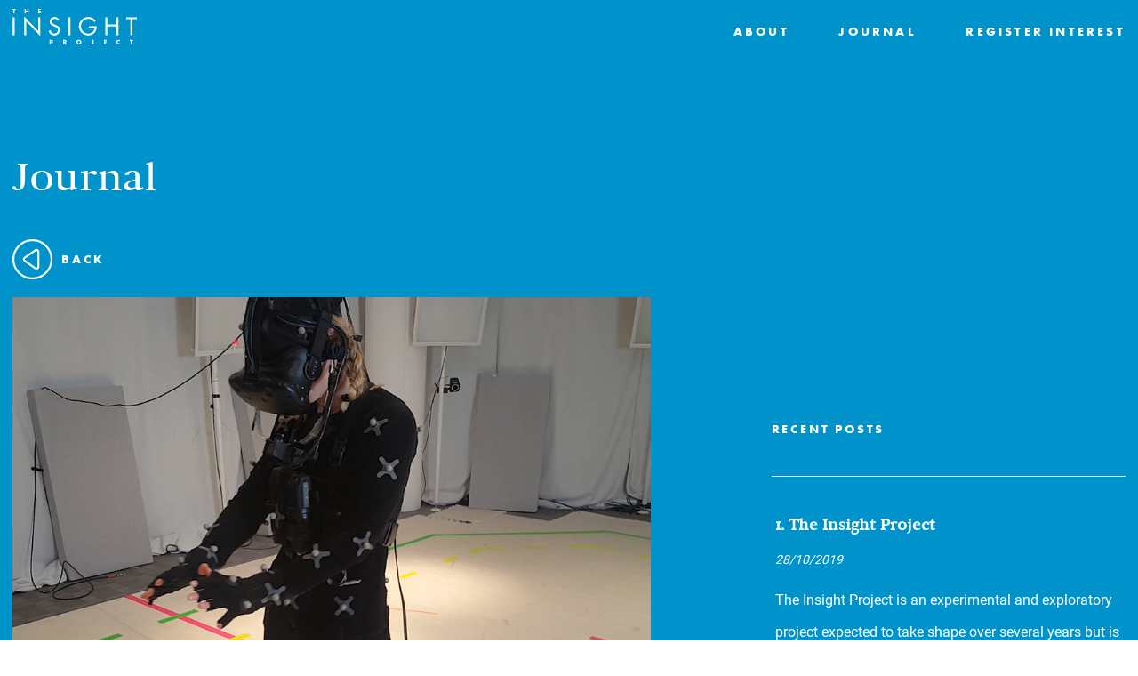

--- FILE ---
content_type: text/html; charset=UTF-8
request_url: https://theinsightproject.com/blog/2019/10/28/4-strategies-for-representation-control-and-play/
body_size: 20953
content:
<!doctype html>
<html lang="en-GB">
<head>
	<meta charset="UTF-8"><link rel="preload" href="https://theinsightproject.com/wp-content/cache/fvm/min/1758061368-css2e37a670c124e09de83f61467457d4d3c084c3fe327abfe234dc11c2b53fd.css" as="style" media="all" />
<link rel="preload" href="https://theinsightproject.com/wp-content/cache/fvm/min/1758061368-cssf53219f4baecc490a569d7d466fad0059d53a31896da7c5267cc9a3ad939f.css" as="style" media="all" />
<link rel="preload" href="https://theinsightproject.com/wp-content/cache/fvm/min/1758061368-css3cd947996cf8004e3b05a0ad701095dc5d7dff1c34df68adcb112d3b633d6.css" as="style" media="all" />
<link rel="preload" href="https://theinsightproject.com/wp-content/cache/fvm/min/1758061368-css3e523f31309b7d776ee9b1ae7d170d808b7b3ab1b82f1c52a83bdb27acf33.css" as="style" media="all" /><script data-cfasync="false">if(navigator.userAgent.match(/MSIE|Internet Explorer/i)||navigator.userAgent.match(/Trident\/7\..*?rv:11/i)){var href=document.location.href;if(!href.match(/[?&]iebrowser/)){if(href.indexOf("?")==-1){if(href.indexOf("#")==-1){document.location.href=href+"?iebrowser=1"}else{document.location.href=href.replace("#","?iebrowser=1#")}}else{if(href.indexOf("#")==-1){document.location.href=href+"&iebrowser=1"}else{document.location.href=href.replace("#","&iebrowser=1#")}}}}</script>
<script data-cfasync="false">class FVMLoader{constructor(e){this.triggerEvents=e,this.eventOptions={passive:!0},this.userEventListener=this.triggerListener.bind(this),this.delayedScripts={normal:[],async:[],defer:[]},this.allJQueries=[]}_addUserInteractionListener(e){this.triggerEvents.forEach(t=>window.addEventListener(t,e.userEventListener,e.eventOptions))}_removeUserInteractionListener(e){this.triggerEvents.forEach(t=>window.removeEventListener(t,e.userEventListener,e.eventOptions))}triggerListener(){this._removeUserInteractionListener(this),"loading"===document.readyState?document.addEventListener("DOMContentLoaded",this._loadEverythingNow.bind(this)):this._loadEverythingNow()}async _loadEverythingNow(){this._runAllDelayedCSS(),this._delayEventListeners(),this._delayJQueryReady(this),this._handleDocumentWrite(),this._registerAllDelayedScripts(),await this._loadScriptsFromList(this.delayedScripts.normal),await this._loadScriptsFromList(this.delayedScripts.defer),await this._loadScriptsFromList(this.delayedScripts.async),await this._triggerDOMContentLoaded(),await this._triggerWindowLoad(),window.dispatchEvent(new Event("wpr-allScriptsLoaded"))}_registerAllDelayedScripts(){document.querySelectorAll("script[type=fvmdelay]").forEach(e=>{e.hasAttribute("src")?e.hasAttribute("async")&&!1!==e.async?this.delayedScripts.async.push(e):e.hasAttribute("defer")&&!1!==e.defer||"module"===e.getAttribute("data-type")?this.delayedScripts.defer.push(e):this.delayedScripts.normal.push(e):this.delayedScripts.normal.push(e)})}_runAllDelayedCSS(){document.querySelectorAll("link[rel=fvmdelay]").forEach(e=>{e.setAttribute("rel","stylesheet")})}async _transformScript(e){return await this._requestAnimFrame(),new Promise(t=>{const n=document.createElement("script");let r;[...e.attributes].forEach(e=>{let t=e.nodeName;"type"!==t&&("data-type"===t&&(t="type",r=e.nodeValue),n.setAttribute(t,e.nodeValue))}),e.hasAttribute("src")?(n.addEventListener("load",t),n.addEventListener("error",t)):(n.text=e.text,t()),e.parentNode.replaceChild(n,e)})}async _loadScriptsFromList(e){const t=e.shift();return t?(await this._transformScript(t),this._loadScriptsFromList(e)):Promise.resolve()}_delayEventListeners(){let e={};function t(t,n){!function(t){function n(n){return e[t].eventsToRewrite.indexOf(n)>=0?"wpr-"+n:n}e[t]||(e[t]={originalFunctions:{add:t.addEventListener,remove:t.removeEventListener},eventsToRewrite:[]},t.addEventListener=function(){arguments[0]=n(arguments[0]),e[t].originalFunctions.add.apply(t,arguments)},t.removeEventListener=function(){arguments[0]=n(arguments[0]),e[t].originalFunctions.remove.apply(t,arguments)})}(t),e[t].eventsToRewrite.push(n)}function n(e,t){let n=e[t];Object.defineProperty(e,t,{get:()=>n||function(){},set(r){e["wpr"+t]=n=r}})}t(document,"DOMContentLoaded"),t(window,"DOMContentLoaded"),t(window,"load"),t(window,"pageshow"),t(document,"readystatechange"),n(document,"onreadystatechange"),n(window,"onload"),n(window,"onpageshow")}_delayJQueryReady(e){let t=window.jQuery;Object.defineProperty(window,"jQuery",{get:()=>t,set(n){if(n&&n.fn&&!e.allJQueries.includes(n)){n.fn.ready=n.fn.init.prototype.ready=function(t){e.domReadyFired?t.bind(document)(n):document.addEventListener("DOMContentLoaded2",()=>t.bind(document)(n))};const t=n.fn.on;n.fn.on=n.fn.init.prototype.on=function(){if(this[0]===window){function e(e){return e.split(" ").map(e=>"load"===e||0===e.indexOf("load.")?"wpr-jquery-load":e).join(" ")}"string"==typeof arguments[0]||arguments[0]instanceof String?arguments[0]=e(arguments[0]):"object"==typeof arguments[0]&&Object.keys(arguments[0]).forEach(t=>{delete Object.assign(arguments[0],{[e(t)]:arguments[0][t]})[t]})}return t.apply(this,arguments),this},e.allJQueries.push(n)}t=n}})}async _triggerDOMContentLoaded(){this.domReadyFired=!0,await this._requestAnimFrame(),document.dispatchEvent(new Event("DOMContentLoaded2")),await this._requestAnimFrame(),window.dispatchEvent(new Event("DOMContentLoaded2")),await this._requestAnimFrame(),document.dispatchEvent(new Event("wpr-readystatechange")),await this._requestAnimFrame(),document.wpronreadystatechange&&document.wpronreadystatechange()}async _triggerWindowLoad(){await this._requestAnimFrame(),window.dispatchEvent(new Event("wpr-load")),await this._requestAnimFrame(),window.wpronload&&window.wpronload(),await this._requestAnimFrame(),this.allJQueries.forEach(e=>e(window).trigger("wpr-jquery-load")),window.dispatchEvent(new Event("wpr-pageshow")),await this._requestAnimFrame(),window.wpronpageshow&&window.wpronpageshow()}_handleDocumentWrite(){const e=new Map;document.write=document.writeln=function(t){const n=document.currentScript,r=document.createRange(),i=n.parentElement;let a=e.get(n);void 0===a&&(a=n.nextSibling,e.set(n,a));const s=document.createDocumentFragment();r.setStart(s,0),s.appendChild(r.createContextualFragment(t)),i.insertBefore(s,a)}}async _requestAnimFrame(){return new Promise(e=>requestAnimationFrame(e))}static run(){const e=new FVMLoader(["keydown","mousemove","touchmove","touchstart","touchend","wheel"]);e._addUserInteractionListener(e)}}FVMLoader.run();</script><meta name="viewport" content="width=device-width, initial-scale=1"><meta name='robots' content='max-image-preview:large' /><title>4. Strategies for Representation, Control and Play - The Insight Project</title><meta name="robots" content="index, follow, max-snippet:-1, max-image-preview:large, max-video-preview:-1" /><link rel="canonical" href="https://theinsightproject.com/blog/2019/10/28/4-strategies-for-representation-control-and-play/" /><meta property="og:locale" content="en_GB" /><meta property="og:type" content="article" /><meta property="og:title" content="4. Strategies for Representation, Control and Play - The Insight Project" /><meta property="og:description" content="It’s easy to provide someone with a representation of any one of myriad markers of their current physiological state. But for them to be motivated to use this information, it should be represented in a way that is credible, salient and compelling." /><meta property="og:url" content="https://theinsightproject.com/blog/2019/10/28/4-strategies-for-representation-control-and-play/" /><meta property="og:site_name" content="The Insight Project" /><meta property="article:published_time" content="2019-10-28T07:57:20+00:00" /><meta property="article:modified_time" content="2019-10-29T11:15:59+00:00" /><meta property="og:image" content="https://theinsightproject.azureedge.net/uploads/2019/10/virtual-reality.jpg" /><meta property="og:image:width" content="975" /><meta property="og:image:height" content="549" /><meta name="twitter:card" content="summary_large_image" /><meta name="twitter:label1" content="Written by"><meta name="twitter:data1" content="Insight Project"><meta name="twitter:label2" content="Estimated reading time"><meta name="twitter:data2" content="4 minutes"><script type="application/ld+json" class="yoast-schema-graph">{"@context":"https://schema.org","@graph":[{"@type":"WebSite","@id":"https://theinsightproject.com/#website","url":"https://theinsightproject.com/","name":"The Insight Project","description":"","potentialAction":[{"@type":"SearchAction","target":"https://theinsightproject.com/?s={search_term_string}","query-input":"required name=search_term_string"}],"inLanguage":"en-GB"},{"@type":"ImageObject","@id":"https://theinsightproject.com/blog/2019/10/28/4-strategies-for-representation-control-and-play/#primaryimage","inLanguage":"en-GB","url":"https://theinsightproject.azureedge.net/uploads/2019/10/virtual-reality.jpg","width":975,"height":549,"caption":"Virtual Reality"},{"@type":"WebPage","@id":"https://theinsightproject.com/blog/2019/10/28/4-strategies-for-representation-control-and-play/#webpage","url":"https://theinsightproject.com/blog/2019/10/28/4-strategies-for-representation-control-and-play/","name":"4. Strategies for Representation, Control and Play - The Insight Project","isPartOf":{"@id":"https://theinsightproject.com/#website"},"primaryImageOfPage":{"@id":"https://theinsightproject.com/blog/2019/10/28/4-strategies-for-representation-control-and-play/#primaryimage"},"datePublished":"2019-10-28T07:57:20+00:00","dateModified":"2019-10-29T11:15:59+00:00","author":{"@id":"https://theinsightproject.com/#/schema/person/138df75c2cb213a0b12bd72baea92e34"},"inLanguage":"en-GB","potentialAction":[{"@type":"ReadAction","target":["https://theinsightproject.com/blog/2019/10/28/4-strategies-for-representation-control-and-play/"]}]},{"@type":"Person","@id":"https://theinsightproject.com/#/schema/person/138df75c2cb213a0b12bd72baea92e34","name":"Insight Project","image":{"@type":"ImageObject","@id":"https://theinsightproject.com/#personlogo","inLanguage":"en-GB","url":"https://secure.gravatar.com/avatar/52d57695f7036df56489207c0fe43e48afa255b49b095042383390103d26b858?s=96&d=mm&r=g","caption":"Insight Project"}}]}</script><link rel="alternate" type="application/rss+xml" title="The Insight Project &raquo; Feed" href="https://theinsightproject.com/feed/" /><link rel="alternate" type="application/rss+xml" title="The Insight Project &raquo; Comments Feed" href="https://theinsightproject.com/comments/feed/" /><link rel="alternate" type="application/rss+xml" title="The Insight Project &raquo; 4. Strategies for Representation, Control and Play Comments Feed" href="https://theinsightproject.com/blog/2019/10/28/4-strategies-for-representation-control-and-play/feed/" />
	
	<link rel="profile" href="https://gmpg.org/xfn/11">
	<link rel="stylesheet" href="https://theinsightproject.com/wp-content/cache/fvm/min/1758061368-css2e37a670c124e09de83f61467457d4d3c084c3fe327abfe234dc11c2b53fd.css" media="all">


	
	<style media="all">img:is([sizes="auto" i],[sizes^="auto," i]){contain-intrinsic-size:3000px 1500px}</style>
	
	
	
	
	
	
	
	
	
	
	
	
	
	
	
	
	
	
	
	
	
	
	







<link rel='stylesheet' id='wp-block-library-css' href='https://theinsightproject.com/wp-content/cache/fvm/min/1758061368-cssf53219f4baecc490a569d7d466fad0059d53a31896da7c5267cc9a3ad939f.css' type='text/css' media='all' />
<style id='classic-theme-styles-inline-css' type='text/css' media="all">/*! This file is auto-generated */
.wp-block-button__link{color:#fff;background-color:#32373c;border-radius:9999px;box-shadow:none;text-decoration:none;padding:calc(.667em + 2px) calc(1.333em + 2px);font-size:1.125em}.wp-block-file__button{background:#32373c;color:#fff;text-decoration:none}</style>
<style id='global-styles-inline-css' type='text/css' media="all">:root{--wp--preset--aspect-ratio--square:1;--wp--preset--aspect-ratio--4-3:4/3;--wp--preset--aspect-ratio--3-4:3/4;--wp--preset--aspect-ratio--3-2:3/2;--wp--preset--aspect-ratio--2-3:2/3;--wp--preset--aspect-ratio--16-9:16/9;--wp--preset--aspect-ratio--9-16:9/16;--wp--preset--color--black:#000000;--wp--preset--color--cyan-bluish-gray:#abb8c3;--wp--preset--color--white:#ffffff;--wp--preset--color--pale-pink:#f78da7;--wp--preset--color--vivid-red:#cf2e2e;--wp--preset--color--luminous-vivid-orange:#ff6900;--wp--preset--color--luminous-vivid-amber:#fcb900;--wp--preset--color--light-green-cyan:#7bdcb5;--wp--preset--color--vivid-green-cyan:#00d084;--wp--preset--color--pale-cyan-blue:#8ed1fc;--wp--preset--color--vivid-cyan-blue:#0693e3;--wp--preset--color--vivid-purple:#9b51e0;--wp--preset--gradient--vivid-cyan-blue-to-vivid-purple:linear-gradient(135deg,rgba(6,147,227,1) 0%,rgb(155,81,224) 100%);--wp--preset--gradient--light-green-cyan-to-vivid-green-cyan:linear-gradient(135deg,rgb(122,220,180) 0%,rgb(0,208,130) 100%);--wp--preset--gradient--luminous-vivid-amber-to-luminous-vivid-orange:linear-gradient(135deg,rgba(252,185,0,1) 0%,rgba(255,105,0,1) 100%);--wp--preset--gradient--luminous-vivid-orange-to-vivid-red:linear-gradient(135deg,rgba(255,105,0,1) 0%,rgb(207,46,46) 100%);--wp--preset--gradient--very-light-gray-to-cyan-bluish-gray:linear-gradient(135deg,rgb(238,238,238) 0%,rgb(169,184,195) 100%);--wp--preset--gradient--cool-to-warm-spectrum:linear-gradient(135deg,rgb(74,234,220) 0%,rgb(151,120,209) 20%,rgb(207,42,186) 40%,rgb(238,44,130) 60%,rgb(251,105,98) 80%,rgb(254,248,76) 100%);--wp--preset--gradient--blush-light-purple:linear-gradient(135deg,rgb(255,206,236) 0%,rgb(152,150,240) 100%);--wp--preset--gradient--blush-bordeaux:linear-gradient(135deg,rgb(254,205,165) 0%,rgb(254,45,45) 50%,rgb(107,0,62) 100%);--wp--preset--gradient--luminous-dusk:linear-gradient(135deg,rgb(255,203,112) 0%,rgb(199,81,192) 50%,rgb(65,88,208) 100%);--wp--preset--gradient--pale-ocean:linear-gradient(135deg,rgb(255,245,203) 0%,rgb(182,227,212) 50%,rgb(51,167,181) 100%);--wp--preset--gradient--electric-grass:linear-gradient(135deg,rgb(202,248,128) 0%,rgb(113,206,126) 100%);--wp--preset--gradient--midnight:linear-gradient(135deg,rgb(2,3,129) 0%,rgb(40,116,252) 100%);--wp--preset--font-size--small:13px;--wp--preset--font-size--medium:20px;--wp--preset--font-size--large:36px;--wp--preset--font-size--x-large:42px;--wp--preset--spacing--20:0.44rem;--wp--preset--spacing--30:0.67rem;--wp--preset--spacing--40:1rem;--wp--preset--spacing--50:1.5rem;--wp--preset--spacing--60:2.25rem;--wp--preset--spacing--70:3.38rem;--wp--preset--spacing--80:5.06rem;--wp--preset--shadow--natural:6px 6px 9px rgba(0, 0, 0, 0.2);--wp--preset--shadow--deep:12px 12px 50px rgba(0, 0, 0, 0.4);--wp--preset--shadow--sharp:6px 6px 0px rgba(0, 0, 0, 0.2);--wp--preset--shadow--outlined:6px 6px 0px -3px rgba(255, 255, 255, 1), 6px 6px rgba(0, 0, 0, 1);--wp--preset--shadow--crisp:6px 6px 0px rgba(0, 0, 0, 1)}:where(.is-layout-flex){gap:.5em}:where(.is-layout-grid){gap:.5em}body .is-layout-flex{display:flex}.is-layout-flex{flex-wrap:wrap;align-items:center}.is-layout-flex>:is(*,div){margin:0}body .is-layout-grid{display:grid}.is-layout-grid>:is(*,div){margin:0}:where(.wp-block-columns.is-layout-flex){gap:2em}:where(.wp-block-columns.is-layout-grid){gap:2em}:where(.wp-block-post-template.is-layout-flex){gap:1.25em}:where(.wp-block-post-template.is-layout-grid){gap:1.25em}.has-black-color{color:var(--wp--preset--color--black)!important}.has-cyan-bluish-gray-color{color:var(--wp--preset--color--cyan-bluish-gray)!important}.has-white-color{color:var(--wp--preset--color--white)!important}.has-pale-pink-color{color:var(--wp--preset--color--pale-pink)!important}.has-vivid-red-color{color:var(--wp--preset--color--vivid-red)!important}.has-luminous-vivid-orange-color{color:var(--wp--preset--color--luminous-vivid-orange)!important}.has-luminous-vivid-amber-color{color:var(--wp--preset--color--luminous-vivid-amber)!important}.has-light-green-cyan-color{color:var(--wp--preset--color--light-green-cyan)!important}.has-vivid-green-cyan-color{color:var(--wp--preset--color--vivid-green-cyan)!important}.has-pale-cyan-blue-color{color:var(--wp--preset--color--pale-cyan-blue)!important}.has-vivid-cyan-blue-color{color:var(--wp--preset--color--vivid-cyan-blue)!important}.has-vivid-purple-color{color:var(--wp--preset--color--vivid-purple)!important}.has-black-background-color{background-color:var(--wp--preset--color--black)!important}.has-cyan-bluish-gray-background-color{background-color:var(--wp--preset--color--cyan-bluish-gray)!important}.has-white-background-color{background-color:var(--wp--preset--color--white)!important}.has-pale-pink-background-color{background-color:var(--wp--preset--color--pale-pink)!important}.has-vivid-red-background-color{background-color:var(--wp--preset--color--vivid-red)!important}.has-luminous-vivid-orange-background-color{background-color:var(--wp--preset--color--luminous-vivid-orange)!important}.has-luminous-vivid-amber-background-color{background-color:var(--wp--preset--color--luminous-vivid-amber)!important}.has-light-green-cyan-background-color{background-color:var(--wp--preset--color--light-green-cyan)!important}.has-vivid-green-cyan-background-color{background-color:var(--wp--preset--color--vivid-green-cyan)!important}.has-pale-cyan-blue-background-color{background-color:var(--wp--preset--color--pale-cyan-blue)!important}.has-vivid-cyan-blue-background-color{background-color:var(--wp--preset--color--vivid-cyan-blue)!important}.has-vivid-purple-background-color{background-color:var(--wp--preset--color--vivid-purple)!important}.has-black-border-color{border-color:var(--wp--preset--color--black)!important}.has-cyan-bluish-gray-border-color{border-color:var(--wp--preset--color--cyan-bluish-gray)!important}.has-white-border-color{border-color:var(--wp--preset--color--white)!important}.has-pale-pink-border-color{border-color:var(--wp--preset--color--pale-pink)!important}.has-vivid-red-border-color{border-color:var(--wp--preset--color--vivid-red)!important}.has-luminous-vivid-orange-border-color{border-color:var(--wp--preset--color--luminous-vivid-orange)!important}.has-luminous-vivid-amber-border-color{border-color:var(--wp--preset--color--luminous-vivid-amber)!important}.has-light-green-cyan-border-color{border-color:var(--wp--preset--color--light-green-cyan)!important}.has-vivid-green-cyan-border-color{border-color:var(--wp--preset--color--vivid-green-cyan)!important}.has-pale-cyan-blue-border-color{border-color:var(--wp--preset--color--pale-cyan-blue)!important}.has-vivid-cyan-blue-border-color{border-color:var(--wp--preset--color--vivid-cyan-blue)!important}.has-vivid-purple-border-color{border-color:var(--wp--preset--color--vivid-purple)!important}.has-vivid-cyan-blue-to-vivid-purple-gradient-background{background:var(--wp--preset--gradient--vivid-cyan-blue-to-vivid-purple)!important}.has-light-green-cyan-to-vivid-green-cyan-gradient-background{background:var(--wp--preset--gradient--light-green-cyan-to-vivid-green-cyan)!important}.has-luminous-vivid-amber-to-luminous-vivid-orange-gradient-background{background:var(--wp--preset--gradient--luminous-vivid-amber-to-luminous-vivid-orange)!important}.has-luminous-vivid-orange-to-vivid-red-gradient-background{background:var(--wp--preset--gradient--luminous-vivid-orange-to-vivid-red)!important}.has-very-light-gray-to-cyan-bluish-gray-gradient-background{background:var(--wp--preset--gradient--very-light-gray-to-cyan-bluish-gray)!important}.has-cool-to-warm-spectrum-gradient-background{background:var(--wp--preset--gradient--cool-to-warm-spectrum)!important}.has-blush-light-purple-gradient-background{background:var(--wp--preset--gradient--blush-light-purple)!important}.has-blush-bordeaux-gradient-background{background:var(--wp--preset--gradient--blush-bordeaux)!important}.has-luminous-dusk-gradient-background{background:var(--wp--preset--gradient--luminous-dusk)!important}.has-pale-ocean-gradient-background{background:var(--wp--preset--gradient--pale-ocean)!important}.has-electric-grass-gradient-background{background:var(--wp--preset--gradient--electric-grass)!important}.has-midnight-gradient-background{background:var(--wp--preset--gradient--midnight)!important}.has-small-font-size{font-size:var(--wp--preset--font-size--small)!important}.has-medium-font-size{font-size:var(--wp--preset--font-size--medium)!important}.has-large-font-size{font-size:var(--wp--preset--font-size--large)!important}.has-x-large-font-size{font-size:var(--wp--preset--font-size--x-large)!important}:where(.wp-block-post-template.is-layout-flex){gap:1.25em}:where(.wp-block-post-template.is-layout-grid){gap:1.25em}:where(.wp-block-columns.is-layout-flex){gap:2em}:where(.wp-block-columns.is-layout-grid){gap:2em}:root :where(.wp-block-pullquote){font-size:1.5em;line-height:1.6}</style>
<link rel='stylesheet' id='contact-form-7-css' href='https://theinsightproject.com/wp-content/cache/fvm/min/1758061368-css3cd947996cf8004e3b05a0ad701095dc5d7dff1c34df68adcb112d3b633d6.css' type='text/css' media='all' />
<link rel='stylesheet' id='insight-project-style-css' href='https://theinsightproject.com/wp-content/cache/fvm/min/1758061368-css3e523f31309b7d776ee9b1ae7d170d808b7b3ab1b82f1c52a83bdb27acf33.css' type='text/css' media='all' />
<script type="text/javascript" src="https://theinsightproject.com/wp-includes/js/jquery/jquery.min.js?ver=3.7.1" id="jquery-core-js"></script>
<script type="text/javascript" src="https://theinsightproject.com/wp-includes/js/jquery/jquery-migrate.min.js?ver=3.4.1" id="jquery-migrate-js"></script>
<script type="text/javascript" src="https://wcpstatic.microsoft.com/mscc/lib/v2/wcp-consent.js?ver=1.0" id="insight-wcpstatic-js"></script>





<style type="text/css" media="all">.recentcomments a{display:inline!important;padding:0!important;margin:0!important}</style>
<link rel="icon" href="https://theinsightproject.azureedge.net/uploads/2019/10/cropped-insight-icon-512x512-192x192.png" sizes="192x192" />


</head>

<body class="wp-singular post-template-default single single-post postid-39 single-format-standard wp-theme-insight-project">




<div id="page" class="site">
	<div class="background">
	<a class="skip-link screen-reader-text" href="#content">Skip to content</a>

	<header id="masthead" class="grid">

		<div class="site-header col-desk-12 col-mob-10">
			<h1 class="site-logo">
				<a href="/"><svg version="1.1" xmlns="http://www.w3.org/2000/svg" xmlns:xlink="http://www.w3.org/1999/xlink" x="0px" y="0px"
	 viewBox="0 0 1079.8 311.6" style="enable-background:new 0 0 1079.8 311.6;" xml:space="preserve">
<title>The Insight Project</title>
<g id="tEXT">
	<path d="M0,8.6h8.4V39h10.1V8.6h8.4V0H0V8.6z M115.9,23h14.6v16h10.1V0h-10.1v15h-14.6V0h-10.1v39h10.1L115.9,23z M223,39h22.2		v-8.6h-12v-6.7h11.4v-8.6h-11.5V8.6h12V0H223V39z M2.4,229.6h17.4V73.7H2.4V229.6z M223.8,194.5L102.3,67.1v162.5h17.4V109.5		l121.5,127.2V73.7h-17.4V194.5z M374.5,140.3l-10.3-4.5c-10.5-4.8-24.4-11-24.4-24.4c0-14.3,12-24.2,25.8-24.2		c13.2,0,20.7,6.2,26.9,17l13.8-8.9C398,80,383.3,71.1,366,71.1c-23.1,0-43.6,15.5-43.6,39.7c0,22.3,15.7,31.6,33.9,39.9l9.5,4.1		c14.5,6.6,28.7,12.8,28.7,31c0,17.6-15.3,30.4-32,30.4s-28.9-13-31.2-29l-17,4.8c5,24.2,23.6,40.3,48.6,40.3		c27.1,0,49-20.9,49-48.2C411.9,159.3,394.7,149.2,374.5,140.3L374.5,140.3z M485.5,229.6h17.4V73.7h-17.4V229.6z M665.8,151.3v16.1		H712c0,29-28.5,48.8-55.6,48.8c-16.3,0-32.8-8.5-44.2-19.9c-11.6-11.7-18.1-27.5-18.2-44c0-35.1,28.1-65.1,63.6-65.1		c22.9,0,40.5,11,53.5,29.4l12.6-11.8C707.3,83.2,685.2,71,657.9,71c-44.8,0-81.1,36.3-81.2,81c0,43.8,36.4,80.2,80.2,80.2		c21.7,0,43.4-9.5,57.7-26.1s16.5-33.9,16.1-55H665.8z M902.3,229.6h17.4V73.7h-17.4V137h-79.8V73.7h-17.4v155.9h17.4v-76.5h79.8		L902.3,229.6z M986.8,73.7v16.1h37.6v139.8h17.4V89.8h38V73.7H986.8z M337.7,271.4h-15.5v39h10.1v-12.9h5.7c8.8,0,13.8-4,13.8-13.2		C351.8,275.3,346.1,271.4,337.7,271.4z M334,289.3h-1.7v-9.7h1.7c3.9,0,7.3,0,7.3,5S337.7,289.3,334,289.3L334,289.3z M468,283.4		c0-8.3-5.8-12-13.5-12h-15.2v39h10.1v-15h0.1l9.6,15h12.6l-12.2-16C465,293.5,468,288.8,468,283.4L468,283.4z M450.5,288.9h-1v-9.7		h1c3.3,0,7,0.6,7,4.9S453.8,288.9,450.5,288.9L450.5,288.9z M576.5,270.1c-11.2,0-21.5,8.3-21.5,20c0,12.6,9,21.5,21.5,21.5		s21.5-8.9,21.5-21.5C598,278.4,587.6,270.1,576.5,270.1L576.5,270.1z M576.5,301.8c-6,0-11-4.9-11-11.6c0-5.4,5-10.3,11-10.3		s11,4.9,11,10.3C587.4,297,582.5,301.9,576.5,301.8L576.5,301.8z M693.6,297.1c0,2.2,0.1,5.7-2.9,5.7c-1.3,0-2.9-1.8-4.1-3.3		l-5.9,6.2c2.1,3.5,5.9,5.7,10,5.7c8.6,0,12.9-5.5,12.9-13.7v-26.3h-10.1L693.6,297.1z M794.1,310.4h22.2v-8.6h-12v-6.7h11.4v-8.6		h-11.4V280h12v-8.6h-22.2V310.4z M907.1,276.7c-3.7,3.8-5.8,8.9-5.7,14.3c-0.2,5.6,2.1,11,6.2,14.7c4,3.7,9.2,5.7,14.6,5.7		c3.2,0,5.6-0.8,8.9-1.8v-12.1c-2.2,2.6-5.4,4.1-8.7,4.1c-6.3,0-10.5-4.5-10.5-10.6s4.2-10.8,10.4-10.8c3.5-0.1,6.8,1.5,8.9,4.3		v-12.1c-2.9-1.3-6.1-2-9.2-2C916.3,270.5,911,272.7,907.1,276.7L907.1,276.7z M1018.3,280h8.4v30.4h10.1V280h8.4v-8.6h-26.9V280z"
		/>
</g>
</svg>
</a>
			</h1>
			
			<div class="mobile-menu-trigger">
				<button  aria-label="Mobile Menu Toggle" role="button" aria-controls="mobile-menu" id="mobile-menu-trigger" class="hamburger hamburger--slider" type="button">
					<span class="hamburger-box">
						<span class="hamburger-inner"></span>
					</span>
				</button>
			</div>

			<nav id="site-navigation" class="main-navigation">
				<div class="header-burger-logo">
					<svg  data-name="Layer 1" xmlns="http://www.w3.org/2000/svg" viewBox="0 0 1310.04 703.22"><title>The Insight Project</title><g id="tEXT"><path d="M230.24,247.19h8.37v30.4h10.12v-30.4h8.37v-8.58H230.24Zm115.87,14.43h14.62v16h10.13v-39H360.73v15H346.11v-15H336v39h10.12Zm107.09,16h22.17V269h-12v-6.72h11.42v-8.58H463.33v-6.52h12v-8.58H453.2ZM232.62,468.23H250V312.31H232.62Zm221.47-35.15L332.59,305.69V468.23H350V348.08l121.5,127.18V312.31H454.09Zm150.6-54.18-10.33-4.55c-10.54-4.76-24.38-11-24.38-24.4,0-14.27,12-24.2,25.83-24.2,13.22,0,20.66,6.2,26.86,17l13.84-8.89c-8.26-15.31-22.93-24.2-40.29-24.2-23.14,0-43.6,15.51-43.6,39.71,0,22.33,15.7,31.63,33.89,39.91l9.5,4.13c14.47,6.62,28.73,12.82,28.73,31,0,17.58-15.29,30.4-32,30.4s-28.93-13-31.2-29l-17,4.75c5,24.2,23.56,40.33,48.56,40.33,27.07,0,49-20.89,49-48.18C642.09,397.92,624.94,387.79,604.69,378.9Zm111.07,89.33h17.36V312.31H715.76ZM896,389.86V406h46.29c0,28.95-28.52,48.8-55.59,48.8-16.32,0-32.85-8.48-44.22-19.85a62.87,62.87,0,0,1-18.18-44.05c0-35.15,28.1-65.14,63.64-65.14,22.94,0,40.51,11,53.52,29.37l12.61-11.79c-16.53-21.51-38.64-33.71-65.92-33.71A81.21,81.21,0,0,0,807,390.68c0,43.84,36.37,80.24,80.18,80.24,21.69,0,43.39-9.51,57.65-26.06s16.53-33.91,16.12-55Zm236.56,78.37H1150V312.31h-17.36v63.28h-79.76V312.31h-17.36V468.23h17.36V391.72h79.76Zm84.46-155.92v16.13h37.61V468.23H1272V328.44h38V312.31ZM567.93,510h-15.5v39h10.13V536.08h5.73c8.83,0,13.79-4,13.79-13.23C582.08,513.91,576.3,510,567.93,510Zm-3.67,17.89h-1.7V518.2h1.7c3.93,0,7.28,0,7.28,5S567.93,527.92,564.26,527.92Zm134-5.9c0-8.32-5.83-12-13.53-12H669.54v39h10.13V534h.1l9.56,15h12.6l-12.24-16C695.22,532.05,698.21,527.4,698.21,522Zm-17.56,5.48h-1v-9.72h1c3.31,0,7,.62,7,4.86S684,527.5,680.65,527.5Zm126-18.76c-11.21,0-21.54,8.27-21.54,20,0,12.62,9,21.51,21.54,21.51s21.54-8.89,21.54-21.51C828.19,517,817.86,508.74,806.65,508.74Zm0,31.74c-6,0-11-4.91-11-11.63,0-5.38,5-10.29,11-10.29s11,4.91,11,10.29C817.65,535.57,812.69,540.48,806.65,540.48Zm117.16-4.76c0,2.17.11,5.74-2.89,5.74-1.34,0-2.94-1.76-4.08-3.31L911,544.3A11.63,11.63,0,0,0,921,550c8.62,0,12.91-5.48,12.91-13.7V510H923.81ZM1024.29,549h22.17v-8.58h-12v-6.72h11.42v-8.59h-11.42v-6.51h12V510h-22.17Zm113-33.71a20.43,20.43,0,0,0-5.74,14.27,19.08,19.08,0,0,0,6.25,14.73,21.69,21.69,0,0,0,14.62,5.74c3.15,0,5.58-.77,8.94-1.81V536.08a11.62,11.62,0,0,1-8.73,4.14c-6.3,0-10.54-4.45-10.54-10.6s4.18-10.8,10.38-10.8a11,11,0,0,1,8.89,4.29V511a23.77,23.77,0,0,0-9.25-2A21.09,21.09,0,0,0,1137.33,515.3Zm111.22,3.31h8.37V549H1267v-30.4h8.37V510h-26.86Z"/></g><path d="M709.62,240.91c-1.38-1.87-3.09-3.49-3.38-5.87-.5-4-1.34-6.08-4.54-8.81-1.86-1.58-1.27-4.19.87-5.63.93-.63,2.73.21,3-1.53-3.84-4.88-6.21-10.32-9.45-15.67-4.85-8-8.87-16.14-16.24-22.27a1.4,1.4,0,0,1-.5-1.74c.69-1.66-.13-2.2-1.15-3.37-3.68-4.22-5.92-9.1-10.3-12.83a5.38,5.38,0,0,1-1.08-2.42c-1.93-6.72-7.12-11.47-9.22-18.13-5.51-3.52-9-9-13.33-13.68-7.81-8.31-16.56-15-25.24-22.38-1.21-1-2-2.49-3.79-2.71-3.6-.43-5.64-2.08-7.37-5.26-.46-.86-.75-1.63-1.67-2.08-7.7-3.67-13.7-9.48-20.44-14.52-11.43-8.58-22.63-17.11-33.92-25.8a36.42,36.42,0,0,0-4.19-2.42c-3.95-2.26-8.51-3.52-12.24-6-5.94-4-11.49-8.34-17.54-12.07A33.69,33.69,0,0,0,510,32c-4.45-1.38-9.25-2.21-13.61-3.83-5.59-2.07-11-4.42-16.57-6.46-4.78-1.75-9.65-2.79-14.45-4.53-12-4.34-23.82-8.34-36.68-9.73-1.47-.16-3-.15-4.34-1-.31-1.8,1.1-2.81,0-4.52-5.6,1.11-10.55-1.16-16,1.18-.17.06-.75-.33-1.2-.46-9.87-3-17.74-4.1-27.55.31a9.77,9.77,0,0,1-5.24.45,136.91,136.91,0,0,0-23.25-1.66c-5.59,0-11.13-.93-16.75-.59a56.2,56.2,0,0,1-8.86-.37C318.15.1,311.52-.4,304.53,2.32c-1.54.6-3.09.26-4.68.18A50.7,50.7,0,0,0,279.5,5.44a62.62,62.62,0,0,1-7.2,1.67c-6.67,1.54-11.72,1.46-17.72,6.1-4.27,3.29-9,6.4-15.18,7.71a49.75,49.75,0,0,0-18.1,7.47c-2.42,1.65-5.53,4.39-9,1.71-.64-.5-1.54.52-2.21,1.11-4,3.54-8.46,5.3-12.94,8.84-3,2.38-6.57,4.63-10.58,2.1-3,2.24-7.45,3.64-10.11,6-3.37,3-6.77,4.44-10.53,6.31-6.42,3.19-11.88,6.86-16.49,12.16a26.37,26.37,0,0,1-6.8,5.8c-8,4.65-14.09,9.28-18.88,17.31a10.68,10.68,0,0,1-2.21,2.64,178.19,178.19,0,0,0-23.78,24.26,6.35,6.35,0,0,1-2.2,1.54c-2.43,1.17-3.88,3.2-5.54,5.17-4.7,5.56-9.2,11-14,16.47-5.9,6.74-11.36,13.24-14.8,21.65-1,2.32-2,4.72-3.07,7-.32.73-.29,2.08-1.35,1.83-2.54-.61-2.71.41-3,2.58a6.74,6.74,0,0,1-2.42,4.89c-1.63,1.45-2.11,3.44-2.86,5.39-2.64,6.85-5.8,13-8.56,19.94-.82,2.06-2.45,3.67-4.29,5.36-2.75,2.53-4.87,5-4.7,9.14a3,3,0,0,1-.88,2.53c-3,2.78-5.49,4.68-4.75,9.14-2.7,1.64-2.77,4-3.34,6.86a2.57,2.57,0,0,1-1.18,1.57c-2.08,1.19-2.3,3-2.81,5-1.55,6.05-2.27,12.09-3.75,18.08-1.35,5.46-3.29,11-4.28,16.46-.66,3.61,0,7.34-.72,10.68a111.91,111.91,0,0,1-4.88,15.13C2,309.5,1,314.91,1.79,321.61a10.63,10.63,0,0,1-.69,4.79,21.18,21.18,0,0,0,.29,14.27,16.4,16.4,0,0,1,.19,10.17A34.51,34.51,0,0,0,.4,357.7C-.36,368,1.61,377.82,2.18,388c.24,4.44.8,8.86,1.25,13.26.71,6.95,1,14,2.32,20.88a119.26,119.26,0,0,0,4.78,18.89c.72,1.94,1.43,4.63.36,5.9-2,2.35-1,5.26-.36,6.93,2.05,5.27,1.61,9.61,3.6,14.4,2.09,5,4.3,8.64,3,14.22,3.16,3.39,4,8.28,6.48,12a24.66,24.66,0,0,1,4,10.2c1.08,6.52,4.21,11.63,4.78,18.27,0,.45.85.95,1.32,1.51a13.88,13.88,0,0,1,3.33,6.76c.31,1.5.79,2.3,2.48,3.79a65.58,65.58,0,0,1,4.89,7.46c1.46,6,4.62,9.25,6.91,14A8.46,8.46,0,0,0,56,561.17c3.57,1.61,5.42,3.8,7.51,6.82s3.56,5.48,7,7c.63.27,1.28.37,1.56,1.1,1.93,5,4.65,9.78,7.07,14.5,1.52,3,3.24,5.19,6.08,6.7a7.8,7.8,0,0,1,3.25,3.24c3.29,5.39,7.84,9.19,11.57,14.23a5.62,5.62,0,0,0,2.24,1.33c5.9,2.58,10.74,6.61,15.82,10.49a5.8,5.8,0,0,1,1.77,2.77,8.89,8.89,0,0,0,4.53,4.68c5.93,3.26,11.67,6.7,17.5,10.09,6.56,3.81,13.05,7.43,20,10.67a39.15,39.15,0,0,1,5.32,2.91c6.73,4.45,12.41,8.7,20.81,9.07a2,2,0,0,1,1.17.42c3.21,3.51,7.59,3.76,11.67,5.42,7,2.84,13.3,6.42,19.92,9.8a9.92,9.92,0,0,0,5.05,1.43c9.54-.17,17.4,2.11,26.57,5.27,1.61.55,3.66,1.06,3,3.82-.17.66,2,.83,2.8.43,4.37-2.23,6.15-2,9,2.38.88,1.36,3.12,2.31,4,.44,1-2.14,2.2-2.39,4.07-1.84,3.5,1,6.31,2.45,9.64,3.67a.5.5,0,0,1-.18-.17c2-.74,4,0,5.9.21,5,.6,10.09,2.2,15,2.32,7.64.18,14.66,1.71,22.2,2,.29-1.21-.91-1.83-.64-3,2.45-.46,5.32,1.1,7.33,1.86,8.82,3.33,16.52,2.12,24.9-.66,3.22-1.07,5.46-1.36,8.11-.6,5.31,1.52,8.5-1.08,13.77-.13,1.09.19,2-1.36,3.24-2.06,4.27-2.34,7.11-3.73,12.49-2.59,3.38.72,7.91-.63,11.41-1.92s6.42-4,10.33-3.81a24.89,24.89,0,0,0,6.6-.7c4.83-1.09,9.09-3.69,13.7-5.1,15.41-4.71,30.13-10.82,45-16.81a25.41,25.41,0,0,0,5.62-3.62c4.48-3.33,8.83-6.53,14.1-8.62,7.72-3.06,15.42-5.81,21.83-11.21a110.55,110.55,0,0,1,11.31-8.32,75,75,0,0,0,7-4.92c5.6-4.58,11.22-9.3,17.38-13a106,106,0,0,0,23.13-19.29c4-4.37,8-8.56,12-12.76-.51.31-1,.59-1.55.86a5.19,5.19,0,0,1-4.89,0c-1.9.76-3.81,1.49-5.73,2.21-2.82,1.4-5.7,2.69-7.87,5a4.53,4.53,0,0,1-6.65.16l-5.16,1.8a4.69,4.69,0,0,1-2.2,2.82,44,44,0,0,0-5,3.72,5.31,5.31,0,0,1-6.25.33c-6.89,2.81-13.53,6.22-20.26,9.45a5,5,0,0,1-3.8.29,24.94,24.94,0,0,0-1.83,1.87,2.83,2.83,0,0,1-1.11.66c-9.84,3.84-19.05,8.24-29.22,11.61-4.68,1.55-9,3.13-11.9,7.62a3,3,0,0,1-2.84,1.3,6.9,6.9,0,0,0-4.4,1.28c-4.09,3.14-8.69,3.57-13.46,4.47-6.6,1.24-12.89,1.29-19.38,2.87-6.12,1.49-11.63,4.16-18.05,5.09-7.52,1.08-14.67,3.19-22.27,5.15a25.6,25.6,0,0,1-10.67-.07c-3-.57-6.55-.75-9.68-1a22,22,0,0,0-8,.37,16.21,16.21,0,0,1-6.74.32c-7.67-1.08-15.06-3.2-22.67-4.2a35.74,35.74,0,0,0-10-.21c-1.76.26-4,.42-5.07-.79a4.53,4.53,0,0,0-6.47-.1c-3.53,3.62-6.85,3-10.35,1.31a90,90,0,0,0-20.19-6.82,18.19,18.19,0,0,1-8.76-4.94c-1.35-1.25-2.19-2.67-4.29-3-5.57-.89-10.71-2.79-16.53-1.93a3.24,3.24,0,0,1-1.87-.38c-6.87-3.81-13-6.54-17.38-13.47-.84-1.32-2.19-2.13-3.49-.51-.39.48-.74,1.14-1.29.39-3.64-5-8.33-6-14.14-6.78a4.61,4.61,0,0,1-2.85-1.16,65.37,65.37,0,0,0-15-10.21c-2.11-1-5.39-1-6.36-2.57-2.55-4.08-4.2-4.43-8.19-6.69-2.54-1.43-3-3.21-6.42-.74-.9.65-3.31-.28-4.66-1.57-5.86-5.56-13.19-10.77-19.31-16.35-2.2-2-5.07-4-5.89-6.76-1.49-5.08-4.19-8.67-4.82-13.89a2.46,2.46,0,0,0-1-1.54c-4.5-2.75-7-6.72-10.86-10.31s-8-6.58-10.78-11.4a110.68,110.68,0,0,0-10.2-15.44c-2.39-2.92-4.85-5.72-4.18-10.1a4.5,4.5,0,0,0-1.1-3.06,15.15,15.15,0,0,1-4.22-7.76,2.13,2.13,0,0,0-1.62-1.85c-2.2-.58-2.54-2.05-2.71-4.08a14.62,14.62,0,0,0-1.74-5.23c-2.66-5.65-4.51-11.33-8.27-16.51-.38-.52-.17-1.85,0-2.54,1-5.27-2.34-9.26-2.52-14.47,0-.39-.78-.31-1.05-.48-3.81-2.34-5-4.15-4.13-8.73a29.3,29.3,0,0,0-.08-12,165.43,165.43,0,0,0-5.61-19.42A51.66,51.66,0,0,1,78.58,392c-.48-9.22-1.46-17.93-2.82-27.2-.58-3.91-1.19-7.52,1.43-11.17a4.52,4.52,0,0,0,.27-3.94c-1-2.8-.23-5.33.44-8.14.08-.32-.23-.66-.36-.94-1.68,0-2.77,1.25-4.48.69-.26-2.3-.19-4,1.46-5.75a5.86,5.86,0,0,0,1.81-2.86c1.18-6.09,4.31-11.24,3.87-17.58,3.23-7.43,4.09-15.07,5.18-23,.12-.92-.17-1.9.64-2.53,3.49-2.72,3.43-4.77,4.24-9.12.58-3.15,4.08-4.89.13-7.74l.55-1.16c3.21-6.91,6.89-12.32,13.75-16.19,1.15-.65,2.57-1.25,3.09-2.56,1.46-3.7,4-7.46,5-11.15,2-8,6-14.28,8.24-22.06.76-2.62,1.3-5.76,2.47-8.31,1.67-3.66,2.88-7.28,4.72-10.87,1.37-2.69,2.76-5.32,5.27-7.14,2.24-1.61,3.65-4.12,4.88-6.36a61.89,61.89,0,0,1,12.25-16.22c4.44-4.16,9.29-7.43,12.84-12.64,1.65-2.43,3.93-3.88,6.61-5.44,3.26-1.9,5.47-5.55,8.5-7.9.13-4,2.82-5.43,5.8-7.27,3.91-2.42,7-4.21,8.93-8.38.22-.48,1.08-1.29,1.4-1.25,3.63.42,5.7-2,8.36-3.54,5.19-3,9.94-5.94,14.69-9.29,3.82-2.7,7.5-5.42,11.71-7.29,6.84-3,13.93-5.83,20.75-8.64,10.4-4.27,21.39-7.73,31.86-11,2.74-.87,4.82-3.16,7-3.51,5-.81,8.59-2.57,13.44-2.6A37.3,37.3,0,0,0,313,80.34c8.05-2.45,15.5-2,23.83-2.23,3.94-.09,7.51,1.53,11.41-.56a3.12,3.12,0,0,1,3.11.49c2.51,1.81,4.88,1.15,7.76,1a31.08,31.08,0,0,1,6.14.12c2.84.32,5.44,1,6.39-2.82.19-.79,1.37-1,2.26-.91,3.64.46,7,.92,10.17,3,3.46,2.27,6.87,5.13,10.88,6.34s8,1.3,12.05,1.58c11.52.79,22.41,3.08,33.85,4.65a100.9,100.9,0,0,1,20.05,4.48c7.47,2.63,14.21,5.61,19.56,11.87a6.39,6.39,0,0,0,3.48,2.11c5.14,1.32,9.37,3.53,14.58,5.22s9.41,4.2,12,9.43a5.53,5.53,0,0,0,2.31,2.53c8,4.4,15.14,10,23.21,14.58,2.82,1.6,5.46,2.83,6.53,6.31a4.41,4.41,0,0,0,3,2.65,10.06,10.06,0,0,1,6,4.51c.48.73,1.12,1.82,2,1.33,2.43-1.28,3.67.63,5.05,1.94,3.85,3.66,7.89,5.68,12.5,7.52.94.38,2,.75,2.3,1.36,1.51,3.55,4.48,6.75,6.06,9.83a42.24,42.24,0,0,0,9.85,12.25,120.93,120.93,0,0,1,14.79,15.55c2.68,3.3,5.65,5.75,7.26,9.95,1.74,4.53,2,9.26,5.89,12.94.29.28.14,1.31.21,2,.63,5.36,2.88,9.94,5.14,14.93a20.42,20.42,0,0,0,6,8.12c1.57,1.18,2.68,1.06,3.92-.43a.54.54,0,0,1,1,.33,13,13,0,0,1-.47,5.67c-1.16-.09-1.57-.76-2.15-1.64s-1.06-1.45-2.16-1c-.53.23-.81,1.08-.93,1.61a3.65,3.65,0,0,0,.32,2.58,19.26,19.26,0,0,1,3.71,7.73l2.26,1.42a16.27,16.27,0,0,1,6.68-5.15c1.59,2.61,2.7,5.2,4.44,7.39h0a7.79,7.79,0,0,1,2.7-2.42,87.19,87.19,0,0,1,.06-10c.11-1.88.82-3,2.75-2.09,1.33.64,2.46.06,3.67-.26,2.16-.57,3.36.44,4.55,2s1.29,3.44,1.76,5.19c1,3.5,2.34,7.15,4.92,9.47,3.34,3,3.46,3.7,1.47,7.47,3.44,1.4,7.44,1.13,10.84,2.49,2,.78,3.53.71,5-.7s.55-2.93.11-4.55c-.31-1.13-1.45-1.75-1.24-3a30.34,30.34,0,0,0,7.85-2.89c-.79-1.05-2.06-1.06-3.16-1.37s-1.66-.73-1.82-1.8.94-1.51,1.71-1.61c2-.26,2-.67,1.81-2.59-.17-1.45-.45-2.44.7-3.82,2.92-3.52,5.14-6.6,4.6-11.49A1.45,1.45,0,0,1,695,247.2a1.88,1.88,0,0,1,1.55.93,15.36,15.36,0,0,0,3.5,6c1.21-4.07-.11-7.44-.82-11.46C702.45,240,705.71,240.83,709.62,240.91Zm-8.59-9c-.78-.27-1-.83-1-1.6s.13-1.42,1-.84a2.88,2.88,0,0,1,.82,1.5C701.92,231.46,701.53,232.09,701,231.93Z"/></svg>				</div>
				<ul>
					<li><a href="/#about">About</a></li>
					<li><a href="/journal/">Journal</a></li>
					<li><a href="#register-interest">Register Interest</a></li>
				</ul>
			</nav>

			
		</div>

	</header>

	<div id="content" class="site-content">

	<div id="primary" class="content-area">
		<main id="main" class="site-main">
			<div class="grid journal--intro">
				<div class="col-desk-12">
					<p class="title page--title">Journal</p>

					<a href="/journal/" class="back-button"><span>Back</span></a>
				</div>
			</div>

			<div class="primary-content">
				<div class="shift-content">
		

<article id="post-39" class="post-39 post type-post status-publish format-standard has-post-thumbnail hentry category-whitepapers">


	<div class="grid grid--content">
		<div class="col-desk-7 col-tab-12">
						<div class="post-thumbnail">
									<img width="975" height="549" src="https://theinsightproject.azureedge.net/uploads/2019/10/virtual-reality.jpg" class="attachment-post-thumbnail size-post-thumbnail wp-post-image" alt="Virtual Reality" decoding="async" fetchpriority="high" srcset="https://theinsightproject.azureedge.net/uploads/2019/10/virtual-reality.jpg 975w, https://theinsightproject.azureedge.net/uploads/2019/10/virtual-reality-300x170.jpg 300w, https://theinsightproject.azureedge.net/uploads/2019/10/virtual-reality-768x432.jpg 768w, https://theinsightproject.azureedge.net/uploads/2019/10/virtual-reality-580x326.jpg 580w" sizes="(max-width: 975px) 100vw, 975px" />							</div>
					<h1 class="entry-title title page--title">4. Strategies for Representation, Control and Play</h1>							<div class="entry-meta">
					<span class="posted-on"><time class="entry-date published" datetime="2019-10-28T07:57:20+00:00">28/10/2019</time><time class="updated" datetime="2019-10-29T11:15:59+00:00">29th October 2019</time></span>				</div>
			
			<div class="entry-content">
				
<div class="wp-block-file wp-block-file--custom"><p><img decoding="async" src="https://theinsightproject.azureedge.net/uploads/2019/10/pdf-icon.png" alt="">Download the full Insight Project article here.</p><a href="https://theinsightproject.azureedge.net/uploads/2019/10/Insight-Project.pdf" class="button button--white" target="_blank" rel="download noopener noreferrer">Download</a></div>



<h3 class="wp-block-heading">Meaningful Representations of Biometrics</h3>



<p>It’s easy to provide someone with a representation of any
one of myriad markers of their current physiological state. But for them to be
motivated to use this information, it should be represented in a way that is
credible, salient and compelling. Many attempts at this fail because either the
nature of the signal, or the means of relaying it, are felt as abstract,
impersonal and non-intuitive. </p>



<p>If a person’s attention and imagination are not captured,
their engagement will be short-lived, just as it is for many apps and
meditation programmes. Here, the game designer has a relevant set of powerful
and finely-honed skills. In combination with a scientific approach and
cutting-edge biofeedback technology, the prospects for overcoming the
challenges of visualising bodily signals in a useful way are exciting.</p>



<p>We will begin by exploring a number of basic questions such
as:</p>



<ul class="wp-block-list"><li>Is a precise, absolute representation of, say,
heart-beat more important than one that tracks the rate of change? (as a simple
example, we might use a stimulus movement to precisely mirror the beating of a
player’s heart – beat for beat – or we might simply allow the overall change in
speed or character of movement to change in a way that mirrors the heart rate
but does not follow it absolutely).</li><li>Which types of visual feedback from functional
to abstract give a better sense of connection? </li><li>What role does audio play as compared to visual
representation?</li><li>Does seeing a character that represents you give
you a better sense of body connection?</li><li>Will representing your fear as an enemy
character help you defeat it?</li><li>How engaging and polished do these
representations have to be in order to engage?</li></ul>



<p>As we explore and test these prototypes, we will explore the
answers and pose more questions such that we build a set of basic design rules
and principles for biofeedback representation.&nbsp;
</p>



<p>From there, the path opens for more sophisticated gameplay
design and worlds such that our body and mind affect the world and characters
that inhabit it. &nbsp;This is not unlike meditation
techniques that start with breathing control and awareness, and then move to
more abstract visualisations of water streams and beaches.&nbsp; We can achieve much richer experiences in a
more precise, reliable and engaging manner.&nbsp;
</p>



<p class="insight-post-extract">&nbsp;Representing and connecting with our biometrics is key to awareness and agency over them</p>



<hr class="wp-block-separator is-style-wide"/>



<h3 class="wp-block-heading">Personalising Representations</h3>



<p>Our previous work on <em>Hellblade</em>
won plaudits for its ability to represent complex mental states and
experiences. We aimed to portray psychosis for the purpose of understanding and
communicating it. People have used our carefully-crafted representations to
reveal to others what psychosis and mental distress are like for them. But this
is just one facet of what we can do with the remarkable potential offered by
games to communicate and understand mind states. </p>



<p>What if a person is given control of a simulation and is
able to fine tune it so that it most accurately captures their inner world?
This could be done using a personalised control context by tuning simple
sliders, a common mechanic in popular games used for customising levels or
characters. </p>



<p>This in turn could form the basis for individually-tailored
game experiences that adapt to the player and their progress in overcoming or
reducing their symptoms.&nbsp; </p>



<p>Personalising mental states could lead to new ways to
communicate distressing mental experiences and a powerful means of providing
precise data.&nbsp; This could be of use to
mental health professionals in developing new ideas about the nature of mental
symptoms and how they should be classified.</p>



<p class="insight-post-extract">User-created simulations could offer a basis for phenotyping and treating mental states</p>



<hr class="wp-block-separator is-style-wide"/>



<h3 class="wp-block-heading">Taking Control and Effecting Change with Gameplay </h3>



<p>Optimising the recording and representation of bodily
signals is the first step towards the goal of finding out how an individual can
learn to change these signals. We envisage at least three ways in which change
can be effected:</p>



<ul class="wp-block-list"><li>Acquiring control over bodily states such as
respiration and heartbeat.</li><li>Re-labelling or reappraising those signals
cognitively such that a given set of experiences can be seen as less intrusive
and more controllable. </li><li>Predicting and preventing; by understanding the
nature and origins of symptoms and by identifying the early signs of change, an
individual may be able to develop and use a sophisticated early-warning system
and use learned strategies to re-establish control and prevent more extreme and
unpleasant experiences.</li></ul>



<p>These possibilities and questions will be explored through a
series of prototypes where we introduce game design principles such as reward,
challenge, competition, score, gameplay loops, metagame progression and so
on.&nbsp; Vital skills can thus be developed and
strengthened in engaging and enjoyable ways.</p>



<p class="insight-post-extract">We will use standard game design principles to explore mastery over biometrics</p>



<hr class="wp-block-separator is-style-wide"/>



<h3 class="wp-block-heading">Reframing the Psyche with Virtual Therapeutic Techniques</h3>



<p>While biometrics deal with one part of the psyche, we should
not ignore the importance of psychiatry and therapy in helping people reframe
their anxieties and fears.&nbsp; Techniques
such as CBT and exposure therapy are proven to work and other techniques such
as avatar therapy show great promise.&nbsp;&nbsp; </p>



<p>A virtual simulation can replicate these techniques and
dress them in an engaging, emotive and compelling way.&nbsp; People who play <em>Hellblade</em> care for and believe in Senua and there is no reason to
believe that we cannot repeat such personal engagement with virtual avatars and
stories to help guide players out of their fears. The expertise of a dedicated
therapist will be sought for consultation on how best to create effective
simulations that capture the fundamental principles of their approach.&nbsp; </p>



<p>One advantage we have is that our other commercial games
projects currently in development at Ninja Theory will feature extremely
sophisticated virtual characters that will be able to respond, interact and
engage players in worlds that appear grounded and real.&nbsp; These assets can be leveraged to provide a
level of simulation and immersion for the Insight Project that is well beyond
the capabilities of standard research efforts. </p>



<p class="insight-post-extract">We will seek higher-level emotive engagement with virtual avatars, worlds and narratives to replicate the best of current therapeutic techniques</p>



<hr class="wp-block-separator is-style-wide"/>



<h3 class="wp-block-heading">Continue Reading&#8230;</h3>



<ol class="wp-block-list"><li><a href="/1-the-insight-project/">The Insight Project</a></li><li><a href="/2-principles-of-the-insight-project/">Principles of The Insight Project</a></li><li><a href="/3-a-practical-approach-for-identifying-suffering/">A Practical Approach for Identifying Suffering</a></li><li><strong>Strategies for Representation, Control and Play</strong></li><li><a href="/5-a-practical-solution-for-everyday-life/">A Practical Solution for Everyday Life</a></li><li><a href="/6-final-thoughts/">Final Thoughts</a></li></ol>
			</div>
		</div>

					<div class="col-desk-1 col-tab-0">
			</div>	
			<div class="col-desk-4 col-tab-12 article--recent-posts unshift-content">
				<p class="subtitle subtitle--bold caps subtitle--latest-article">Recent posts</p>

				
								<div class="col-desk-12 recent-article">
					<h2 class="entry-title subtitle">1. The Insight Project</h2>
					<p class="article--date"><span class="posted-on"><time class="entry-date published" datetime="2019-10-28T08:00:32+00:00">28/10/2019</time><time class="updated" datetime="2019-10-29T11:39:24+00:00">29th October 2019</time></span></p>
					<p>The Insight Project is an experimental and exploratory project expected to take shape over several years but is being announced early to encourage an open and transparent approach to its development.</p>
					<a href="https://theinsightproject.com/blog/2019/10/28/1-the-insight-project/" class="button button--slim button--white" aria-label="1. The Insight Project Read more link"> Read more</a>
				</div>
								<div class="col-desk-12 recent-article">
					<h2 class="entry-title subtitle">2. Principles of The Insight Project</h2>
					<p class="article--date"><span class="posted-on"><time class="entry-date published" datetime="2019-10-28T07:59:22+00:00">28/10/2019</time><time class="updated" datetime="2019-10-29T11:15:58+00:00">29th October 2019</time></span></p>
					<p>There are competing theories over how emotions are represented in the brain, how they relate to signals from the body and even over the basic questions of whether there are truly distinct types of emotion.</p>
					<a href="https://theinsightproject.com/blog/2019/10/28/2-principles-of-the-insight-project/" class="button button--slim button--white" aria-label="2. Principles of The Insight Project Read more link"> Read more</a>
				</div>
								<div class="col-desk-12 recent-article">
					<h2 class="entry-title subtitle">3. A Practical Approach for Identifying Suffering</h2>
					<p class="article--date"><span class="posted-on"><time class="entry-date published" datetime="2019-10-28T07:58:29+00:00">28/10/2019</time><time class="updated" datetime="2019-10-29T11:15:58+00:00">29th October 2019</time></span></p>
					<p>The project must begin somewhere, and we suggest that the experience casting the largest shadow is fear.  It is present in anxiety, phobias, PTSD and psychosis amongst others.</p>
					<a href="https://theinsightproject.com/blog/2019/10/28/3-a-practical-approach-for-identifying-suffering/" class="button button--slim button--white" aria-label="3. A Practical Approach for Identifying Suffering Read more link"> Read more</a>
				</div>
							</div>
				
	</div>
</article>
		</div>
			</div>

		</main>
	</div>

	
	
	
	</div>
</div> 

</div>
<div id="register-interest"  class="grid--section grid--no-margin-top">
	<div class="grid">
		<div class="col-desk-6 col-tab-12">
			<p class="title section-title section-title__align-left">Contact us if you’re interested in collaborating with us on The Insight Project</p>
		</div>
		<div class="col-desk-6 col-tab-12 no-padding-- form-holder-column">
			<div role="form" class="wpcf7" id="wpcf7-f16-o1" lang="en-GB" dir="ltr">
<div class="screen-reader-response"><p role="status" aria-live="polite" aria-atomic="true"></p> <ul></ul></div>
<form action="/blog/2019/10/28/4-strategies-for-representation-control-and-play/#wpcf7-f16-o1" method="post" class="wpcf7-form init" novalidate="novalidate" data-status="init">
<div style="display: none;">
<input type="hidden" name="_wpcf7" value="16" />
<input type="hidden" name="_wpcf7_version" value="5.3.1" />
<input type="hidden" name="_wpcf7_locale" value="en_GB" />
<input type="hidden" name="_wpcf7_unit_tag" value="wpcf7-f16-o1" />
<input type="hidden" name="_wpcf7_container_post" value="0" />
<input type="hidden" name="_wpcf7_posted_data_hash" value="" />
</div>
<div class="register-interest--form">
	<div class="grid grid--form">
		<div class="col-desk-6 col-tab-12">
			<label><span class="label">First Name <em>*</em></span>
				<span class="wpcf7-form-control-wrap your-first-name"><input type="text" name="your-first-name" value="" size="40" class="wpcf7-form-control wpcf7-text wpcf7-validates-as-required" aria-required="true" aria-invalid="false" placeholder="First name" /></span> </label>
		</div>
		<div class="col-desk-6 col-tab-12">
			<label><span class="label">Last Name <em>*</em></span>
				<span class="wpcf7-form-control-wrap your-last-name"><input type="text" name="your-last-name" value="" size="40" class="wpcf7-form-control wpcf7-text wpcf7-validates-as-required" aria-required="true" aria-invalid="false" placeholder="Last name" /></span> </label>
		</div>
	</div>

	<div class="grid grid--form">
		<div class="col-desk-6 col-tab-12">
			<label><span class="label">Your Email <em>*</em></span>
				<span class="wpcf7-form-control-wrap your-email"><input type="email" name="your-email" value="" size="40" class="wpcf7-form-control wpcf7-text wpcf7-email wpcf7-validates-as-required wpcf7-validates-as-email" aria-required="true" aria-invalid="false" placeholder="Email" /></span> </label>
		</div>
		<div class="col-desk-6 col-tab-12">
			<label><span class="label">Organisation</span>
				<span class="wpcf7-form-control-wrap your-organisation"><input type="text" name="your-organisation" value="" size="40" class="wpcf7-form-control wpcf7-text" aria-invalid="false" placeholder="Organisation" /></span> </label>
		</div>
	</div>

        <div class="grid grid--form">
		<div class="col-desk-6 col-tab-12">
			<label><span class="label">Interest</span>
				<span class="wpcf7-form-control-wrap your-interest"><input type="text" name="your-interest" value="" size="40" class="wpcf7-form-control wpcf7-text" aria-invalid="false" placeholder="Interest" /></span> </label>
		</div>
		<div class="col-desk-6 col-tab-0 col-mob-0"></div>
	</div>

	<div class="grid grid--form grid--submit">
		<div class="col-desk-6 col-tab-12">
			<span id="wpcf7-696c99880f9f3-wrapper" class="wpcf7-form-control-wrap alt-email-wrap" style="display:none !important; visibility:hidden !important;"><label for="wpcf7-696c99880f9f3-field" class="hp-message">Please leave this field empty.</label><input id="wpcf7-696c99880f9f3-field"  class="wpcf7-form-control wpcf7-text" type="text" name="alt-email" value="" size="40" tabindex="-1" autocomplete="new-password" /></span>

			<input type="submit" value="Register your interest" class="wpcf7-form-control wpcf7-submit" />
		</div>
	</div>
</div><div class="wpcf7-response-output" aria-hidden="true"></div></form></div>		</div>
	</div>
</div>	<footer id="colophon" class="site-footer">
		<div class="site-info">
			<div class="footer-logo">
				<svg  data-name="Layer 1" xmlns="http://www.w3.org/2000/svg" viewBox="0 0 1310.04 703.22"><title>The Insight Project</title><g id="tEXT"><path d="M230.24,247.19h8.37v30.4h10.12v-30.4h8.37v-8.58H230.24Zm115.87,14.43h14.62v16h10.13v-39H360.73v15H346.11v-15H336v39h10.12Zm107.09,16h22.17V269h-12v-6.72h11.42v-8.58H463.33v-6.52h12v-8.58H453.2ZM232.62,468.23H250V312.31H232.62Zm221.47-35.15L332.59,305.69V468.23H350V348.08l121.5,127.18V312.31H454.09Zm150.6-54.18-10.33-4.55c-10.54-4.76-24.38-11-24.38-24.4,0-14.27,12-24.2,25.83-24.2,13.22,0,20.66,6.2,26.86,17l13.84-8.89c-8.26-15.31-22.93-24.2-40.29-24.2-23.14,0-43.6,15.51-43.6,39.71,0,22.33,15.7,31.63,33.89,39.91l9.5,4.13c14.47,6.62,28.73,12.82,28.73,31,0,17.58-15.29,30.4-32,30.4s-28.93-13-31.2-29l-17,4.75c5,24.2,23.56,40.33,48.56,40.33,27.07,0,49-20.89,49-48.18C642.09,397.92,624.94,387.79,604.69,378.9Zm111.07,89.33h17.36V312.31H715.76ZM896,389.86V406h46.29c0,28.95-28.52,48.8-55.59,48.8-16.32,0-32.85-8.48-44.22-19.85a62.87,62.87,0,0,1-18.18-44.05c0-35.15,28.1-65.14,63.64-65.14,22.94,0,40.51,11,53.52,29.37l12.61-11.79c-16.53-21.51-38.64-33.71-65.92-33.71A81.21,81.21,0,0,0,807,390.68c0,43.84,36.37,80.24,80.18,80.24,21.69,0,43.39-9.51,57.65-26.06s16.53-33.91,16.12-55Zm236.56,78.37H1150V312.31h-17.36v63.28h-79.76V312.31h-17.36V468.23h17.36V391.72h79.76Zm84.46-155.92v16.13h37.61V468.23H1272V328.44h38V312.31ZM567.93,510h-15.5v39h10.13V536.08h5.73c8.83,0,13.79-4,13.79-13.23C582.08,513.91,576.3,510,567.93,510Zm-3.67,17.89h-1.7V518.2h1.7c3.93,0,7.28,0,7.28,5S567.93,527.92,564.26,527.92Zm134-5.9c0-8.32-5.83-12-13.53-12H669.54v39h10.13V534h.1l9.56,15h12.6l-12.24-16C695.22,532.05,698.21,527.4,698.21,522Zm-17.56,5.48h-1v-9.72h1c3.31,0,7,.62,7,4.86S684,527.5,680.65,527.5Zm126-18.76c-11.21,0-21.54,8.27-21.54,20,0,12.62,9,21.51,21.54,21.51s21.54-8.89,21.54-21.51C828.19,517,817.86,508.74,806.65,508.74Zm0,31.74c-6,0-11-4.91-11-11.63,0-5.38,5-10.29,11-10.29s11,4.91,11,10.29C817.65,535.57,812.69,540.48,806.65,540.48Zm117.16-4.76c0,2.17.11,5.74-2.89,5.74-1.34,0-2.94-1.76-4.08-3.31L911,544.3A11.63,11.63,0,0,0,921,550c8.62,0,12.91-5.48,12.91-13.7V510H923.81ZM1024.29,549h22.17v-8.58h-12v-6.72h11.42v-8.59h-11.42v-6.51h12V510h-22.17Zm113-33.71a20.43,20.43,0,0,0-5.74,14.27,19.08,19.08,0,0,0,6.25,14.73,21.69,21.69,0,0,0,14.62,5.74c3.15,0,5.58-.77,8.94-1.81V536.08a11.62,11.62,0,0,1-8.73,4.14c-6.3,0-10.54-4.45-10.54-10.6s4.18-10.8,10.38-10.8a11,11,0,0,1,8.89,4.29V511a23.77,23.77,0,0,0-9.25-2A21.09,21.09,0,0,0,1137.33,515.3Zm111.22,3.31h8.37V549H1267v-30.4h8.37V510h-26.86Z"/></g><path d="M709.62,240.91c-1.38-1.87-3.09-3.49-3.38-5.87-.5-4-1.34-6.08-4.54-8.81-1.86-1.58-1.27-4.19.87-5.63.93-.63,2.73.21,3-1.53-3.84-4.88-6.21-10.32-9.45-15.67-4.85-8-8.87-16.14-16.24-22.27a1.4,1.4,0,0,1-.5-1.74c.69-1.66-.13-2.2-1.15-3.37-3.68-4.22-5.92-9.1-10.3-12.83a5.38,5.38,0,0,1-1.08-2.42c-1.93-6.72-7.12-11.47-9.22-18.13-5.51-3.52-9-9-13.33-13.68-7.81-8.31-16.56-15-25.24-22.38-1.21-1-2-2.49-3.79-2.71-3.6-.43-5.64-2.08-7.37-5.26-.46-.86-.75-1.63-1.67-2.08-7.7-3.67-13.7-9.48-20.44-14.52-11.43-8.58-22.63-17.11-33.92-25.8a36.42,36.42,0,0,0-4.19-2.42c-3.95-2.26-8.51-3.52-12.24-6-5.94-4-11.49-8.34-17.54-12.07A33.69,33.69,0,0,0,510,32c-4.45-1.38-9.25-2.21-13.61-3.83-5.59-2.07-11-4.42-16.57-6.46-4.78-1.75-9.65-2.79-14.45-4.53-12-4.34-23.82-8.34-36.68-9.73-1.47-.16-3-.15-4.34-1-.31-1.8,1.1-2.81,0-4.52-5.6,1.11-10.55-1.16-16,1.18-.17.06-.75-.33-1.2-.46-9.87-3-17.74-4.1-27.55.31a9.77,9.77,0,0,1-5.24.45,136.91,136.91,0,0,0-23.25-1.66c-5.59,0-11.13-.93-16.75-.59a56.2,56.2,0,0,1-8.86-.37C318.15.1,311.52-.4,304.53,2.32c-1.54.6-3.09.26-4.68.18A50.7,50.7,0,0,0,279.5,5.44a62.62,62.62,0,0,1-7.2,1.67c-6.67,1.54-11.72,1.46-17.72,6.1-4.27,3.29-9,6.4-15.18,7.71a49.75,49.75,0,0,0-18.1,7.47c-2.42,1.65-5.53,4.39-9,1.71-.64-.5-1.54.52-2.21,1.11-4,3.54-8.46,5.3-12.94,8.84-3,2.38-6.57,4.63-10.58,2.1-3,2.24-7.45,3.64-10.11,6-3.37,3-6.77,4.44-10.53,6.31-6.42,3.19-11.88,6.86-16.49,12.16a26.37,26.37,0,0,1-6.8,5.8c-8,4.65-14.09,9.28-18.88,17.31a10.68,10.68,0,0,1-2.21,2.64,178.19,178.19,0,0,0-23.78,24.26,6.35,6.35,0,0,1-2.2,1.54c-2.43,1.17-3.88,3.2-5.54,5.17-4.7,5.56-9.2,11-14,16.47-5.9,6.74-11.36,13.24-14.8,21.65-1,2.32-2,4.72-3.07,7-.32.73-.29,2.08-1.35,1.83-2.54-.61-2.71.41-3,2.58a6.74,6.74,0,0,1-2.42,4.89c-1.63,1.45-2.11,3.44-2.86,5.39-2.64,6.85-5.8,13-8.56,19.94-.82,2.06-2.45,3.67-4.29,5.36-2.75,2.53-4.87,5-4.7,9.14a3,3,0,0,1-.88,2.53c-3,2.78-5.49,4.68-4.75,9.14-2.7,1.64-2.77,4-3.34,6.86a2.57,2.57,0,0,1-1.18,1.57c-2.08,1.19-2.3,3-2.81,5-1.55,6.05-2.27,12.09-3.75,18.08-1.35,5.46-3.29,11-4.28,16.46-.66,3.61,0,7.34-.72,10.68a111.91,111.91,0,0,1-4.88,15.13C2,309.5,1,314.91,1.79,321.61a10.63,10.63,0,0,1-.69,4.79,21.18,21.18,0,0,0,.29,14.27,16.4,16.4,0,0,1,.19,10.17A34.51,34.51,0,0,0,.4,357.7C-.36,368,1.61,377.82,2.18,388c.24,4.44.8,8.86,1.25,13.26.71,6.95,1,14,2.32,20.88a119.26,119.26,0,0,0,4.78,18.89c.72,1.94,1.43,4.63.36,5.9-2,2.35-1,5.26-.36,6.93,2.05,5.27,1.61,9.61,3.6,14.4,2.09,5,4.3,8.64,3,14.22,3.16,3.39,4,8.28,6.48,12a24.66,24.66,0,0,1,4,10.2c1.08,6.52,4.21,11.63,4.78,18.27,0,.45.85.95,1.32,1.51a13.88,13.88,0,0,1,3.33,6.76c.31,1.5.79,2.3,2.48,3.79a65.58,65.58,0,0,1,4.89,7.46c1.46,6,4.62,9.25,6.91,14A8.46,8.46,0,0,0,56,561.17c3.57,1.61,5.42,3.8,7.51,6.82s3.56,5.48,7,7c.63.27,1.28.37,1.56,1.1,1.93,5,4.65,9.78,7.07,14.5,1.52,3,3.24,5.19,6.08,6.7a7.8,7.8,0,0,1,3.25,3.24c3.29,5.39,7.84,9.19,11.57,14.23a5.62,5.62,0,0,0,2.24,1.33c5.9,2.58,10.74,6.61,15.82,10.49a5.8,5.8,0,0,1,1.77,2.77,8.89,8.89,0,0,0,4.53,4.68c5.93,3.26,11.67,6.7,17.5,10.09,6.56,3.81,13.05,7.43,20,10.67a39.15,39.15,0,0,1,5.32,2.91c6.73,4.45,12.41,8.7,20.81,9.07a2,2,0,0,1,1.17.42c3.21,3.51,7.59,3.76,11.67,5.42,7,2.84,13.3,6.42,19.92,9.8a9.92,9.92,0,0,0,5.05,1.43c9.54-.17,17.4,2.11,26.57,5.27,1.61.55,3.66,1.06,3,3.82-.17.66,2,.83,2.8.43,4.37-2.23,6.15-2,9,2.38.88,1.36,3.12,2.31,4,.44,1-2.14,2.2-2.39,4.07-1.84,3.5,1,6.31,2.45,9.64,3.67a.5.5,0,0,1-.18-.17c2-.74,4,0,5.9.21,5,.6,10.09,2.2,15,2.32,7.64.18,14.66,1.71,22.2,2,.29-1.21-.91-1.83-.64-3,2.45-.46,5.32,1.1,7.33,1.86,8.82,3.33,16.52,2.12,24.9-.66,3.22-1.07,5.46-1.36,8.11-.6,5.31,1.52,8.5-1.08,13.77-.13,1.09.19,2-1.36,3.24-2.06,4.27-2.34,7.11-3.73,12.49-2.59,3.38.72,7.91-.63,11.41-1.92s6.42-4,10.33-3.81a24.89,24.89,0,0,0,6.6-.7c4.83-1.09,9.09-3.69,13.7-5.1,15.41-4.71,30.13-10.82,45-16.81a25.41,25.41,0,0,0,5.62-3.62c4.48-3.33,8.83-6.53,14.1-8.62,7.72-3.06,15.42-5.81,21.83-11.21a110.55,110.55,0,0,1,11.31-8.32,75,75,0,0,0,7-4.92c5.6-4.58,11.22-9.3,17.38-13a106,106,0,0,0,23.13-19.29c4-4.37,8-8.56,12-12.76-.51.31-1,.59-1.55.86a5.19,5.19,0,0,1-4.89,0c-1.9.76-3.81,1.49-5.73,2.21-2.82,1.4-5.7,2.69-7.87,5a4.53,4.53,0,0,1-6.65.16l-5.16,1.8a4.69,4.69,0,0,1-2.2,2.82,44,44,0,0,0-5,3.72,5.31,5.31,0,0,1-6.25.33c-6.89,2.81-13.53,6.22-20.26,9.45a5,5,0,0,1-3.8.29,24.94,24.94,0,0,0-1.83,1.87,2.83,2.83,0,0,1-1.11.66c-9.84,3.84-19.05,8.24-29.22,11.61-4.68,1.55-9,3.13-11.9,7.62a3,3,0,0,1-2.84,1.3,6.9,6.9,0,0,0-4.4,1.28c-4.09,3.14-8.69,3.57-13.46,4.47-6.6,1.24-12.89,1.29-19.38,2.87-6.12,1.49-11.63,4.16-18.05,5.09-7.52,1.08-14.67,3.19-22.27,5.15a25.6,25.6,0,0,1-10.67-.07c-3-.57-6.55-.75-9.68-1a22,22,0,0,0-8,.37,16.21,16.21,0,0,1-6.74.32c-7.67-1.08-15.06-3.2-22.67-4.2a35.74,35.74,0,0,0-10-.21c-1.76.26-4,.42-5.07-.79a4.53,4.53,0,0,0-6.47-.1c-3.53,3.62-6.85,3-10.35,1.31a90,90,0,0,0-20.19-6.82,18.19,18.19,0,0,1-8.76-4.94c-1.35-1.25-2.19-2.67-4.29-3-5.57-.89-10.71-2.79-16.53-1.93a3.24,3.24,0,0,1-1.87-.38c-6.87-3.81-13-6.54-17.38-13.47-.84-1.32-2.19-2.13-3.49-.51-.39.48-.74,1.14-1.29.39-3.64-5-8.33-6-14.14-6.78a4.61,4.61,0,0,1-2.85-1.16,65.37,65.37,0,0,0-15-10.21c-2.11-1-5.39-1-6.36-2.57-2.55-4.08-4.2-4.43-8.19-6.69-2.54-1.43-3-3.21-6.42-.74-.9.65-3.31-.28-4.66-1.57-5.86-5.56-13.19-10.77-19.31-16.35-2.2-2-5.07-4-5.89-6.76-1.49-5.08-4.19-8.67-4.82-13.89a2.46,2.46,0,0,0-1-1.54c-4.5-2.75-7-6.72-10.86-10.31s-8-6.58-10.78-11.4a110.68,110.68,0,0,0-10.2-15.44c-2.39-2.92-4.85-5.72-4.18-10.1a4.5,4.5,0,0,0-1.1-3.06,15.15,15.15,0,0,1-4.22-7.76,2.13,2.13,0,0,0-1.62-1.85c-2.2-.58-2.54-2.05-2.71-4.08a14.62,14.62,0,0,0-1.74-5.23c-2.66-5.65-4.51-11.33-8.27-16.51-.38-.52-.17-1.85,0-2.54,1-5.27-2.34-9.26-2.52-14.47,0-.39-.78-.31-1.05-.48-3.81-2.34-5-4.15-4.13-8.73a29.3,29.3,0,0,0-.08-12,165.43,165.43,0,0,0-5.61-19.42A51.66,51.66,0,0,1,78.58,392c-.48-9.22-1.46-17.93-2.82-27.2-.58-3.91-1.19-7.52,1.43-11.17a4.52,4.52,0,0,0,.27-3.94c-1-2.8-.23-5.33.44-8.14.08-.32-.23-.66-.36-.94-1.68,0-2.77,1.25-4.48.69-.26-2.3-.19-4,1.46-5.75a5.86,5.86,0,0,0,1.81-2.86c1.18-6.09,4.31-11.24,3.87-17.58,3.23-7.43,4.09-15.07,5.18-23,.12-.92-.17-1.9.64-2.53,3.49-2.72,3.43-4.77,4.24-9.12.58-3.15,4.08-4.89.13-7.74l.55-1.16c3.21-6.91,6.89-12.32,13.75-16.19,1.15-.65,2.57-1.25,3.09-2.56,1.46-3.7,4-7.46,5-11.15,2-8,6-14.28,8.24-22.06.76-2.62,1.3-5.76,2.47-8.31,1.67-3.66,2.88-7.28,4.72-10.87,1.37-2.69,2.76-5.32,5.27-7.14,2.24-1.61,3.65-4.12,4.88-6.36a61.89,61.89,0,0,1,12.25-16.22c4.44-4.16,9.29-7.43,12.84-12.64,1.65-2.43,3.93-3.88,6.61-5.44,3.26-1.9,5.47-5.55,8.5-7.9.13-4,2.82-5.43,5.8-7.27,3.91-2.42,7-4.21,8.93-8.38.22-.48,1.08-1.29,1.4-1.25,3.63.42,5.7-2,8.36-3.54,5.19-3,9.94-5.94,14.69-9.29,3.82-2.7,7.5-5.42,11.71-7.29,6.84-3,13.93-5.83,20.75-8.64,10.4-4.27,21.39-7.73,31.86-11,2.74-.87,4.82-3.16,7-3.51,5-.81,8.59-2.57,13.44-2.6A37.3,37.3,0,0,0,313,80.34c8.05-2.45,15.5-2,23.83-2.23,3.94-.09,7.51,1.53,11.41-.56a3.12,3.12,0,0,1,3.11.49c2.51,1.81,4.88,1.15,7.76,1a31.08,31.08,0,0,1,6.14.12c2.84.32,5.44,1,6.39-2.82.19-.79,1.37-1,2.26-.91,3.64.46,7,.92,10.17,3,3.46,2.27,6.87,5.13,10.88,6.34s8,1.3,12.05,1.58c11.52.79,22.41,3.08,33.85,4.65a100.9,100.9,0,0,1,20.05,4.48c7.47,2.63,14.21,5.61,19.56,11.87a6.39,6.39,0,0,0,3.48,2.11c5.14,1.32,9.37,3.53,14.58,5.22s9.41,4.2,12,9.43a5.53,5.53,0,0,0,2.31,2.53c8,4.4,15.14,10,23.21,14.58,2.82,1.6,5.46,2.83,6.53,6.31a4.41,4.41,0,0,0,3,2.65,10.06,10.06,0,0,1,6,4.51c.48.73,1.12,1.82,2,1.33,2.43-1.28,3.67.63,5.05,1.94,3.85,3.66,7.89,5.68,12.5,7.52.94.38,2,.75,2.3,1.36,1.51,3.55,4.48,6.75,6.06,9.83a42.24,42.24,0,0,0,9.85,12.25,120.93,120.93,0,0,1,14.79,15.55c2.68,3.3,5.65,5.75,7.26,9.95,1.74,4.53,2,9.26,5.89,12.94.29.28.14,1.31.21,2,.63,5.36,2.88,9.94,5.14,14.93a20.42,20.42,0,0,0,6,8.12c1.57,1.18,2.68,1.06,3.92-.43a.54.54,0,0,1,1,.33,13,13,0,0,1-.47,5.67c-1.16-.09-1.57-.76-2.15-1.64s-1.06-1.45-2.16-1c-.53.23-.81,1.08-.93,1.61a3.65,3.65,0,0,0,.32,2.58,19.26,19.26,0,0,1,3.71,7.73l2.26,1.42a16.27,16.27,0,0,1,6.68-5.15c1.59,2.61,2.7,5.2,4.44,7.39h0a7.79,7.79,0,0,1,2.7-2.42,87.19,87.19,0,0,1,.06-10c.11-1.88.82-3,2.75-2.09,1.33.64,2.46.06,3.67-.26,2.16-.57,3.36.44,4.55,2s1.29,3.44,1.76,5.19c1,3.5,2.34,7.15,4.92,9.47,3.34,3,3.46,3.7,1.47,7.47,3.44,1.4,7.44,1.13,10.84,2.49,2,.78,3.53.71,5-.7s.55-2.93.11-4.55c-.31-1.13-1.45-1.75-1.24-3a30.34,30.34,0,0,0,7.85-2.89c-.79-1.05-2.06-1.06-3.16-1.37s-1.66-.73-1.82-1.8.94-1.51,1.71-1.61c2-.26,2-.67,1.81-2.59-.17-1.45-.45-2.44.7-3.82,2.92-3.52,5.14-6.6,4.6-11.49A1.45,1.45,0,0,1,695,247.2a1.88,1.88,0,0,1,1.55.93,15.36,15.36,0,0,0,3.5,6c1.21-4.07-.11-7.44-.82-11.46C702.45,240,705.71,240.83,709.62,240.91Zm-8.59-9c-.78-.27-1-.83-1-1.6s.13-1.42,1-.84a2.88,2.88,0,0,1,.82,1.5C701.92,231.46,701.53,232.09,701,231.93Z"/></svg>			</div>

			<div class="grid grid--no-margin-top">
				<div class="col-desk-12 tac">
					<ul class="footer--nav">
						<li><a href="https://go.microsoft.com/fwlink/?LinkId=521839" target="_blank">Privacy &amp; Cookies</a></li>
						<li><a href="https://www.microsoft.com/servicesagreement/"  target="_blank">Terms of Use</a></li>
						<li><a href="https://www.microsoft.com/trademarks"  target="_blank">Trademarks</a></li>
						<li><a href="/dmca-policy/">DMCA Policy</a></li>
						<li><a href="/manage-your-data/">Manage Your Data</a></li>
						<li><a href="https://go.microsoft.com/fwlink/?linkid=2259814">Consumer Health Privacy</a></li>

					</ul>
				</div>
			</div>

			<div class="footer--logos">
				<img src="https://theinsightproject.com/wp-content/themes/insight-project/images/ninja-theory-logo-new.png" alt="Ninja Theory logo" />
				<img src="https://theinsightproject.com/wp-content/themes/insight-project/images/xbox-game-studios-logo-new.png" alt="Xbox Game Studios Logo" />
			</div>

			<div class="grid">
				<div class="col-desk-3 col-mob-0"></div>
				<div class="col-desk-6 col-mob-12 tac">
					<p class="footer--copy">This website is owned and operated by Ninja Theory Limited, a company registered in England (Company Registration number 05240956) whose registered office is at The Broadgate Tower Third Floor, 20 Primrose Street, London, United Kingdom, EC2A 2RS</p>
				</div>
				<div class="col-desk-3 col-mob-0"></div>
			</div>

		</div>
	</footer>


<script type="speculationrules">
{"prefetch":[{"source":"document","where":{"and":[{"href_matches":"\/*"},{"not":{"href_matches":["\/wp-*.php","\/wp-admin\/*","\/wp-content\/uploads\/*","\/wp-content\/*","\/wp-content\/plugins\/*","\/wp-content\/themes\/insight-project\/*","\/*\\?(.+)"]}},{"not":{"selector_matches":"a[rel~=\"nofollow\"]"}},{"not":{"selector_matches":".no-prefetch, .no-prefetch a"}}]},"eagerness":"conservative"}]}
</script>
<div style="position: fixed; bottom: 0px; width: 100%;" id="cookie-banner"></div><script type="text/javascript" id="contact-form-7-js-extra">
/* <![CDATA[ */
var wpcf7 = {"apiSettings":{"root":"https:\/\/theinsightproject.com\/wp-json\/contact-form-7\/v1","namespace":"contact-form-7\/v1"}};
/* ]]> */
</script>
<script type="text/javascript" src="https://theinsightproject.com/wp-content/plugins/contact-form-7/includes/js/scripts.js?ver=5.3.1" id="contact-form-7-js"></script>
<script type="text/javascript" src="https://theinsightproject.com/wp-content/plugins/insightproject-cookie-banner/js/init.js?ver=1.0" id="insight-cookie-init-js"></script>
<script type="text/javascript" src="https://theinsightproject.com/wp-content/themes/insight-project/js/navigation.js?ver=20151215" id="insight-project-navigation-js"></script>
<script type="text/javascript" src="https://theinsightproject.com/wp-content/themes/insight-project/js/skip-link-focus-fix.js?ver=20151215" id="insight-project-skip-link-focus-fix-js"></script>
<script type="text/javascript" src="https://theinsightproject.com/wp-content/themes/insight-project/app.js" id="insight-project-appjs-js"></script>

</body>
</html>

--- FILE ---
content_type: text/css
request_url: https://theinsightproject.com/wp-content/cache/fvm/min/1758061368-css2e37a670c124e09de83f61467457d4d3c084c3fe327abfe234dc11c2b53fd.css
body_size: 1597
content:
/* https://use.typekit.net/kyl6nru.css */
/* Import rule from: https://p.typekit.net/p.css?s=1&k=kyl6nru&ht=tk&f=10879.15586.15498.15510.32874&a=667551&app=typekit&e=css */
/**/@font-face{font-family:"futura-pt";src:url(https://use.typekit.net/af/2cd6bf/00000000000000000001008f/27/d?subset_id=2&fvd=n5&v=3) format("woff");font-display:swap;font-style:normal;font-weight:500;font-stretch:normal}@font-face{font-family:"futura-pt";src:url(https://use.typekit.net/af/c4c302/000000000000000000012192/27/d?primer=7cdcb44be4a7db8877ffa5c0007b8dd865b3bbc383831fe2ea177f62257a9191&fvd=n6&v=3) format("woff");font-display:swap;font-style:normal;font-weight:600;font-stretch:normal}@font-face{font-family:"roboto";src:url(https://use.typekit.net/af/5e9c68/00000000000000003b9ad05f/27/d?subset_id=2&fvd=n7&v=3) format("woff");font-display:swap;font-style:normal;font-weight:700;font-stretch:normal}@font-face{font-family:"roboto";src:url(https://use.typekit.net/af/acc12d/00000000000000003b9ad05b/27/d?primer=7cdcb44be4a7db8877ffa5c0007b8dd865b3bbc383831fe2ea177f62257a9191&fvd=n4&v=3) format("woff");font-display:swap;font-style:normal;font-weight:400;font-stretch:normal}@font-face{font-family:"futura-pt-bold";src:url(https://use.typekit.net/af/053fc9/00000000000000003b9af1e4/27/d?primer=7cdcb44be4a7db8877ffa5c0007b8dd865b3bbc383831fe2ea177f62257a9191&fvd=n7&v=3) format("woff");font-display:swap;font-style:normal;font-weight:700;font-stretch:normal}.tk-futura-pt{font-family:"futura-pt",sans-serif}.tk-roboto{font-family:"roboto",sans-serif}.tk-futura-pt-bold{font-family:"futura-pt-bold",sans-serif}

--- FILE ---
content_type: text/css
request_url: https://theinsightproject.com/wp-content/cache/fvm/min/1758061368-css3e523f31309b7d776ee9b1ae7d170d808b7b3ab1b82f1c52a83bdb27acf33.css
body_size: 52055
content:
/* https://theinsightproject.com/wp-content/themes/insight-project/style.css?ver=6.8.3 */
/*!
Theme Name: Insight Project
Theme URI: http://underscores.me/
Author: Staak
Author URI: https://www.staak.co.uk/
Description: Bespoke WordPress theme for Insight Project website
Version: 1.0.0
License: GNU General Public License v2 or later
License URI: LICENSE
Text Domain: insight-project
Tags: custom-background, custom-logo, custom-menu, featured-images, threaded-comments, translation-ready

This theme, like WordPress, is licensed under the GPL.
Use it to make something cool, have fun, and share what you've learned with others.

Insight Project is based on Underscores https://underscores.me/, (C) 2012-2017 Automattic, Inc.
Underscores is distributed under the terms of the GNU GPL v2 or later.

Normalizing styles have been helped along thanks to the fine work of
Nicolas Gallagher and Jonathan Neal https://necolas.github.io/normalize.css/
*/@font-face{font-display:swap;font-family:Wensley;src:url(/wp-content/themes/insight-project/fonts/Wensley-Regular.woff) format("woff");font-style:normal;font-weight:400;text-rendering:optimizeLegibility}
/*! normalize.css v8.0.0 | MIT License | github.com/necolas/normalize.css */html{line-height:1.15;-webkit-text-size-adjust:100%}body{width:100%}body,h1{margin:0}h1{font-size:48px;font-size:3rem}hr{box-sizing:content-box;height:0;overflow:visible}pre{font-family:monospace,monospace;font-size:1em}a{background-color:transparent}abbr[title]{border-bottom:none;text-decoration:underline;-webkit-text-decoration:underline dotted;text-decoration:underline dotted}b,strong{font-weight:bolder}code,kbd,samp{font-family:monospace,monospace;font-size:1em}small{font-size:80%}sub,sup{font-size:75%;line-height:0;position:relative;vertical-align:baseline}sub{bottom:-.25em}sup{top:-.5em}img{border-style:none}button,input,optgroup,select,textarea{font-family:inherit;font-size:100%;line-height:1.15;margin:0}button,input{overflow:visible}button,select{text-transform:none}[type=button],[type=reset],[type=submit],button{-webkit-appearance:button}[type=button]::-moz-focus-inner,[type=reset]::-moz-focus-inner,[type=submit]::-moz-focus-inner,button::-moz-focus-inner{border-style:none;padding:0}[type=button]:-moz-focusring,[type=reset]:-moz-focusring,[type=submit]:-moz-focusring,button:-moz-focusring{outline:1px dotted ButtonText}fieldset{padding:.35em .75em .625em}legend{box-sizing:border-box;color:inherit;display:table;max-width:100%;padding:0;white-space:normal}progress{vertical-align:baseline}textarea{overflow:auto}[type=checkbox],[type=radio]{box-sizing:border-box;padding:0}[type=number]::-webkit-inner-spin-button,[type=number]::-webkit-outer-spin-button{height:auto}[type=search]{-webkit-appearance:textfield;outline-offset:-2px}[type=search]::-webkit-search-decoration{-webkit-appearance:none}::-webkit-file-upload-button{-webkit-appearance:button;font:inherit}details{display:block}summary{display:list-item}[hidden],template{display:none}body,button,input,optgroup,select,textarea{color:#fff;font-family:roboto,sans-serif;font-weight:400;font-style:normal;font-size:16px;font-size:1rem;line-height:1.5}h1,h2,h3,h4,h5,h6{clear:both}.title{font-weight:400;font-size:30px;font-size:1.875rem;line-height:1.2;margin:0 0 .65em;font-family:Wensley}@media only screen and (min-width:768px){.title{font-size:46px;font-size:2.875rem;line-height:1.3;margin-bottom:1.3em}}.page--title{margin-bottom:20px;text-align:center}@media only screen and (min-width:768px){.page--title{margin-bottom:40px;text-align:left}}.entry-title{font-family:Wensley;font-size:40px;font-size:2.5rem;font-weight:400}.subtitle{font-size:24px;font-size:1.5rem;line-height:1.16;margin-bottom:20px;font-weight:700}.home .subtitle{color:#33cbe6}.subtitle a{color:#fff;text-decoration:none}.home .subtitle a{color:#33cbe6}.subtitle--bold{font-weight:700}.subtitle--latest-article{font-family:futura-pt-bold,sans-serif;font-weight:700;font-style:normal;letter-spacing:.2em;font-size:14px;border-bottom:1px solid #fff;padding-bottom:45px;margin-bottom:45px;margin-top:25px}.article--recent-posts .entry-title{font-size:18px}.caps{text-transform:uppercase}.section-title{text-align:center}.section-title__align-left{text-align:left}p{font-size:16px;font-size:1rem;margin-top:0;margin-bottom:1.5em;line-height:36px}cite,dfn,em,i{font-style:italic}blockquote{margin:0 1.5em}address{margin:0 0 1.5em}pre{background:#eee;font-family:Courier\ 10 Pitch,Courier,monospace;line-height:1.6;margin-bottom:1.6em;max-width:100%;overflow:auto;padding:1.6em}code,kbd,pre,tt,var{font-size:15px;font-size:.9375rem}code,kbd,tt,var{font-family:Monaco,Consolas,Andale Mono,DejaVu Sans Mono,monospace}abbr,acronym{border-bottom:1px dotted #666;cursor:help}ins,mark{background:#fff9c0;text-decoration:none}big{font-size:125%}.tac{text-align:center}html{box-sizing:border-box}*,:after,:before{box-sizing:inherit}body{background:#fff}hr{background-color:#ccc;border:0;height:1px;margin-bottom:1.5em}ol,ul{margin:0 0 1.5em 3em}ul{list-style:disc}ol{list-style:decimal}li>ol,li>ul{margin-bottom:0;margin-left:1.5em}dt{font-weight:700}dd{margin:0 1.5em 1.5em}img{height:auto;max-width:100%}figure{margin:1em 0}table{margin:0 0 1.5em;width:100%}.button,button,input[type=button],input[type=reset],input[type=submit]{border:1px solid #40468b;background:transparent;color:#40468b;font-size:14px;font-size:.875rem;line-height:1;padding:20px 30px;text-decoration:none;text-transform:uppercase;font-weight:700;text-align:center;font-family:futura-pt,sans-serif;font-weight:500;font-style:normal;border-radius:0;-webkit-appearance:none}.button.margin-top,button.margin-top,input[type=button].margin-top,input[type=reset].margin-top,input[type=submit].margin-top{margin-top:55px}.button:active,.button:hover,button:active,button:hover,input[type=button]:active,input[type=button]:hover,input[type=reset]:active,input[type=reset]:hover,input[type=submit]:active,input[type=submit]:hover{color:#fff;background:#40468b}.button:hover,button:hover,input[type=button]:hover,input[type=reset]:hover,input[type=submit]:hover{cursor:pointer}#register-interest .button,#register-interest button,#register-interest input[type=button],#register-interest input[type=reset],#register-interest input[type=submit]{border-color:#fff;color:#fff}#register-interest .button:hover,#register-interest button:hover,#register-interest input[type=button]:hover,#register-interest input[type=reset]:hover,#register-interest input[type=submit]:hover{background:#fff;color:#40468b}.button--slim,button--slim{padding:10px 20px}.button--white,button--white{border-color:#fff;color:#fff}.button--white:active,.button--white:hover,button--white:active,button--white:hover{color:#40468b;background:#fff}button.hamburger:hover{background:transparent}input[type=color],input[type=date],input[type=datetime-local],input[type=datetime],input[type=email],input[type=month],input[type=number],input[type=password],input[type=range],input[type=search],input[type=tel],input[type=text],input[type=time],input[type=url],input[type=week],textarea{width:100%;color:#fff;border:1px solid #2d3167;padding:15px;background:#2d3167}input[type=color]:focus,input[type=date]:focus,input[type=datetime-local]:focus,input[type=datetime]:focus,input[type=email]:focus,input[type=month]:focus,input[type=number]:focus,input[type=password]:focus,input[type=range]:focus,input[type=search]:focus,input[type=tel]:focus,input[type=text]:focus,input[type=time]:focus,input[type=url]:focus,input[type=week]:focus,textarea:focus{color:#fff}select{border:1px solid #ccc}textarea{width:100%}label{font-size:14px;font-size:.875rem;line-height:1.14}label em{color:red}label br{display:none}div.wpcf7-response-output{font-size:14px;font-size:.875rem;line-height:1.14}span.wpcf7-not-valid-tip{padding-top:5px;color:#33cbe6}div.wpcf7 .ajax-loader{background-image:url(/wp-content/themes/insight-project/images/loader.gif);background-size:cover;width:40px;height:40px;margin-left:10px}.label{display:none}::-webkit-input-placeholder{color:#fff}::-moz-placeholder{color:#fff}:-ms-input-placeholder{color:#fff}:-moz-placeholder{color:#fff}div.wpcf7-acceptance-missing,div.wpcf7-validation-errors{border:none;color:#33cbe6;text-align:center}div.wpcf7-response-output{margin-top:0;margin-bottom:20px}a{color:#4169e1;transition:opacity .25s ease}a:active,a:focus,a:hover{opacity:.7}a:focus{outline:thin dotted #fff}a:active,a:hover{outline:0}.read-more{color:#fff}a.post-thumbnail img{transition:opacity .25s ease}a.post-thumbnail:hover{opacity:1}a.post-thumbnail:hover img{opacity:.7}.main-navigation{background-color:#40468b;width:100%;height:100vh;position:fixed;z-index:190;top:0;right:0;bottom:0;left:0;font-family:futura-pt-bold,sans-serif;font-weight:700;font-style:normal;letter-spacing:.2em;transform:translate3d(100%,0,0);transition:transform .25s ease-in-out}@media only screen and (min-width:1084px){.main-navigation{transform:translateZ(0);width:auto;position:static;height:auto;width:100%;background:transparent}}.mobile-menu-open .main-navigation{pointer-events:all;transform:translateZ(0)}.main-navigation ul{display:flex;flex-direction:column;align-items:center;list-style:none;padding:0;margin:0}.main-navigation ul li{margin:10px 0}.main-navigation ul a{font-size:24px;font-size:1.5rem;text-align:left;text-transform:uppercase;text-decoration:none;color:#fff}@media only screen and (min-width:1084px){.main-navigation ul{flex-direction:row;align-items:center;justify-content:flex-end}.main-navigation ul li{margin:0 5%}.main-navigation ul li:first-child,.main-navigation ul li:last-child{margin:0}.main-navigation ul a{width:100%;display:block;text-decoration:none;text-transform:uppercase;font-size:14px;font-size:.875rem;padding:10px 0;color:#fff}.main-navigation ul a:hover{opacity:.8}.main-navigation ul .current-menu-ancestor>a,.main-navigation ul .current-menu-item>a,.main-navigation ul .current_page_ancestor>a,.main-navigation ul .current_page_item>a{color:#4169e1}}.header-burger-logo{width:33%;max-width:300px;fill:#fff;margin:70px auto}@media only screen and (min-width:1084px){.header-burger-logo{display:none}}.site-main .comment-navigation,.site-main .post-navigation,.site-main .posts-navigation{margin:0 0 1.5em;overflow:hidden}.comment-navigation .nav-previous,.post-navigation .nav-previous,.posts-navigation .nav-previous{float:left;width:50%}.comment-navigation .nav-next,.post-navigation .nav-next,.posts-navigation .nav-next{float:right;text-align:right;width:50%}
/*!
 * Hamburgers
 * @description Tasty CSS-animated hamburgers
 * @author Jonathan Suh @jonsuh
 * @site https://jonsuh.com/hamburgers
 * @link https://github.com/jonsuh/hamburgers
 */.hamburger{padding:0;display:inline-block;cursor:pointer;transition-property:opacity,filter;transition-duration:.15s;transition-timing-function:linear;font:inherit;color:inherit;text-transform:none;background-color:transparent;border:0;margin:0;overflow:visible}.hamburger.is-active:hover,.hamburger:hover{opacity:.7}.hamburger.is-active .hamburger-inner,.hamburger.is-active .hamburger-inner:after,.hamburger.is-active .hamburger-inner:before{background-color:#fff}.hamburger-box{width:40px;height:26px;display:inline-block;position:relative}.hamburger-inner{display:block;top:50%;margin-top:-1px}.hamburger-inner,.hamburger-inner:after,.hamburger-inner:before{width:40px;height:2px;background-color:#fff;border-radius:0;position:absolute;transition-property:transform;transition-duration:.15s;transition-timing-function:ease}.hamburger-inner:after,.hamburger-inner:before{content:"";display:block}.hamburger-inner:before{top:-12px}.hamburger-inner:after{bottom:-12px}.hamburger--3dx .hamburger-box{perspective:80px}.hamburger--3dx .hamburger-inner{transition:transform .15s cubic-bezier(.645,.045,.355,1),background-color 0s cubic-bezier(.645,.045,.355,1) .1s}.hamburger--3dx .hamburger-inner:after,.hamburger--3dx .hamburger-inner:before{transition:transform 0s cubic-bezier(.645,.045,.355,1) .1s}.hamburger--3dx.is-active .hamburger-inner{background-color:transparent!important;transform:rotateY(180deg)}.hamburger--3dx.is-active .hamburger-inner:before{transform:translate3d(0,12px,0) rotate(45deg)}.hamburger--3dx.is-active .hamburger-inner:after{transform:translate3d(0,-12px,0) rotate(-45deg)}.hamburger--3dx-r .hamburger-box{perspective:80px}.hamburger--3dx-r .hamburger-inner{transition:transform .15s cubic-bezier(.645,.045,.355,1),background-color 0s cubic-bezier(.645,.045,.355,1) .1s}.hamburger--3dx-r .hamburger-inner:after,.hamburger--3dx-r .hamburger-inner:before{transition:transform 0s cubic-bezier(.645,.045,.355,1) .1s}.hamburger--3dx-r.is-active .hamburger-inner{background-color:transparent!important;transform:rotateY(-180deg)}.hamburger--3dx-r.is-active .hamburger-inner:before{transform:translate3d(0,12px,0) rotate(45deg)}.hamburger--3dx-r.is-active .hamburger-inner:after{transform:translate3d(0,-12px,0) rotate(-45deg)}.hamburger--3dy .hamburger-box{perspective:80px}.hamburger--3dy .hamburger-inner{transition:transform .15s cubic-bezier(.645,.045,.355,1),background-color 0s cubic-bezier(.645,.045,.355,1) .1s}.hamburger--3dy .hamburger-inner:after,.hamburger--3dy .hamburger-inner:before{transition:transform 0s cubic-bezier(.645,.045,.355,1) .1s}.hamburger--3dy.is-active .hamburger-inner{background-color:transparent!important;transform:rotateX(-180deg)}.hamburger--3dy.is-active .hamburger-inner:before{transform:translate3d(0,12px,0) rotate(45deg)}.hamburger--3dy.is-active .hamburger-inner:after{transform:translate3d(0,-12px,0) rotate(-45deg)}.hamburger--3dy-r .hamburger-box{perspective:80px}.hamburger--3dy-r .hamburger-inner{transition:transform .15s cubic-bezier(.645,.045,.355,1),background-color 0s cubic-bezier(.645,.045,.355,1) .1s}.hamburger--3dy-r .hamburger-inner:after,.hamburger--3dy-r .hamburger-inner:before{transition:transform 0s cubic-bezier(.645,.045,.355,1) .1s}.hamburger--3dy-r.is-active .hamburger-inner{background-color:transparent!important;transform:rotateX(180deg)}.hamburger--3dy-r.is-active .hamburger-inner:before{transform:translate3d(0,12px,0) rotate(45deg)}.hamburger--3dy-r.is-active .hamburger-inner:after{transform:translate3d(0,-12px,0) rotate(-45deg)}.hamburger--3dxy .hamburger-box{perspective:80px}.hamburger--3dxy .hamburger-inner{transition:transform .15s cubic-bezier(.645,.045,.355,1),background-color 0s cubic-bezier(.645,.045,.355,1) .1s}.hamburger--3dxy .hamburger-inner:after,.hamburger--3dxy .hamburger-inner:before{transition:transform 0s cubic-bezier(.645,.045,.355,1) .1s}.hamburger--3dxy.is-active .hamburger-inner{background-color:transparent!important;transform:rotateX(180deg) rotateY(180deg)}.hamburger--3dxy.is-active .hamburger-inner:before{transform:translate3d(0,12px,0) rotate(45deg)}.hamburger--3dxy.is-active .hamburger-inner:after{transform:translate3d(0,-12px,0) rotate(-45deg)}.hamburger--3dxy-r .hamburger-box{perspective:80px}.hamburger--3dxy-r .hamburger-inner{transition:transform .15s cubic-bezier(.645,.045,.355,1),background-color 0s cubic-bezier(.645,.045,.355,1) .1s}.hamburger--3dxy-r .hamburger-inner:after,.hamburger--3dxy-r .hamburger-inner:before{transition:transform 0s cubic-bezier(.645,.045,.355,1) .1s}.hamburger--3dxy-r.is-active .hamburger-inner{background-color:transparent!important;transform:rotateX(180deg) rotateY(180deg) rotate(-180deg)}.hamburger--3dxy-r.is-active .hamburger-inner:before{transform:translate3d(0,12px,0) rotate(45deg)}.hamburger--3dxy-r.is-active .hamburger-inner:after{transform:translate3d(0,-12px,0) rotate(-45deg)}.hamburger--arrow.is-active .hamburger-inner:before{transform:translate3d(-8px,0,0) rotate(-45deg) scaleX(.7)}.hamburger--arrow.is-active .hamburger-inner:after{transform:translate3d(-8px,0,0) rotate(45deg) scaleX(.7)}.hamburger--arrow-r.is-active .hamburger-inner:before{transform:translate3d(8px,0,0) rotate(45deg) scaleX(.7)}.hamburger--arrow-r.is-active .hamburger-inner:after{transform:translate3d(8px,0,0) rotate(-45deg) scaleX(.7)}.hamburger--arrowalt .hamburger-inner:before{transition:top .1s ease .1s,transform .1s cubic-bezier(.165,.84,.44,1)}.hamburger--arrowalt .hamburger-inner:after{transition:bottom .1s ease .1s,transform .1s cubic-bezier(.165,.84,.44,1)}.hamburger--arrowalt.is-active .hamburger-inner:before{top:0;transform:translate3d(-8px,-10px,0) rotate(-45deg) scaleX(.7);transition:top .1s ease,transform .1s cubic-bezier(.895,.03,.685,.22) .1s}.hamburger--arrowalt.is-active .hamburger-inner:after{bottom:0;transform:translate3d(-8px,10px,0) rotate(45deg) scaleX(.7);transition:bottom .1s ease,transform .1s cubic-bezier(.895,.03,.685,.22) .1s}.hamburger--arrowalt-r .hamburger-inner:before{transition:top .1s ease .1s,transform .1s cubic-bezier(.165,.84,.44,1)}.hamburger--arrowalt-r .hamburger-inner:after{transition:bottom .1s ease .1s,transform .1s cubic-bezier(.165,.84,.44,1)}.hamburger--arrowalt-r.is-active .hamburger-inner:before{top:0;transform:translate3d(8px,-10px,0) rotate(45deg) scaleX(.7);transition:top .1s ease,transform .1s cubic-bezier(.895,.03,.685,.22) .1s}.hamburger--arrowalt-r.is-active .hamburger-inner:after{bottom:0;transform:translate3d(8px,10px,0) rotate(-45deg) scaleX(.7);transition:bottom .1s ease,transform .1s cubic-bezier(.895,.03,.685,.22) .1s}.hamburger--arrowturn.is-active .hamburger-inner{transform:rotate(-180deg)}.hamburger--arrowturn.is-active .hamburger-inner:before{transform:translate3d(8px,0,0) rotate(45deg) scaleX(.7)}.hamburger--arrowturn.is-active .hamburger-inner:after{transform:translate3d(8px,0,0) rotate(-45deg) scaleX(.7)}.hamburger--arrowturn-r.is-active .hamburger-inner{transform:rotate(-180deg)}.hamburger--arrowturn-r.is-active .hamburger-inner:before{transform:translate3d(-8px,0,0) rotate(-45deg) scaleX(.7)}.hamburger--arrowturn-r.is-active .hamburger-inner:after{transform:translate3d(-8px,0,0) rotate(45deg) scaleX(.7)}.hamburger--boring .hamburger-inner,.hamburger--boring .hamburger-inner:after,.hamburger--boring .hamburger-inner:before{transition-property:none}.hamburger--boring.is-active .hamburger-inner{transform:rotate(45deg)}.hamburger--boring.is-active .hamburger-inner:before{top:0;opacity:0}.hamburger--boring.is-active .hamburger-inner:after{bottom:0;transform:rotate(-90deg)}.hamburger--collapse .hamburger-inner{top:auto;bottom:0;transition-duration:.13s;transition-delay:.13s;transition-timing-function:cubic-bezier(.55,.055,.675,.19)}.hamburger--collapse .hamburger-inner:after{top:-24px;transition:top .2s cubic-bezier(.33333,.66667,.66667,1) .2s,opacity .1s linear}.hamburger--collapse .hamburger-inner:before{transition:top .12s cubic-bezier(.33333,.66667,.66667,1) .2s,transform .13s cubic-bezier(.55,.055,.675,.19)}.hamburger--collapse.is-active .hamburger-inner{transform:translate3d(0,-12px,0) rotate(-45deg);transition-delay:.22s;transition-timing-function:cubic-bezier(.215,.61,.355,1)}.hamburger--collapse.is-active .hamburger-inner:after{top:0;opacity:0;transition:top .2s cubic-bezier(.33333,0,.66667,.33333),opacity .1s linear .22s}.hamburger--collapse.is-active .hamburger-inner:before{top:0;transform:rotate(-90deg);transition:top .1s cubic-bezier(.33333,0,.66667,.33333) .16s,transform .13s cubic-bezier(.215,.61,.355,1) .25s}.hamburger--collapse-r .hamburger-inner{top:auto;bottom:0;transition-duration:.13s;transition-delay:.13s;transition-timing-function:cubic-bezier(.55,.055,.675,.19)}.hamburger--collapse-r .hamburger-inner:after{top:-24px;transition:top .2s cubic-bezier(.33333,.66667,.66667,1) .2s,opacity .1s linear}.hamburger--collapse-r .hamburger-inner:before{transition:top .12s cubic-bezier(.33333,.66667,.66667,1) .2s,transform .13s cubic-bezier(.55,.055,.675,.19)}.hamburger--collapse-r.is-active .hamburger-inner{transform:translate3d(0,-12px,0) rotate(45deg);transition-delay:.22s;transition-timing-function:cubic-bezier(.215,.61,.355,1)}.hamburger--collapse-r.is-active .hamburger-inner:after{top:0;opacity:0;transition:top .2s cubic-bezier(.33333,0,.66667,.33333),opacity .1s linear .22s}.hamburger--collapse-r.is-active .hamburger-inner:before{top:0;transform:rotate(90deg);transition:top .1s cubic-bezier(.33333,0,.66667,.33333) .16s,transform .13s cubic-bezier(.215,.61,.355,1) .25s}.hamburger--elastic .hamburger-inner{top:1px;transition-duration:.275s;transition-timing-function:cubic-bezier(.68,-.55,.265,1.55)}.hamburger--elastic .hamburger-inner:before{top:12px;transition:opacity .125s ease .275s}.hamburger--elastic .hamburger-inner:after{top:24px;transition:transform .275s cubic-bezier(.68,-.55,.265,1.55)}.hamburger--elastic.is-active .hamburger-inner{transform:translate3d(0,12px,0) rotate(135deg);transition-delay:75ms}.hamburger--elastic.is-active .hamburger-inner:before{transition-delay:0s;opacity:0}.hamburger--elastic.is-active .hamburger-inner:after{transform:translate3d(0,-24px,0) rotate(-270deg);transition-delay:75ms}.hamburger--elastic-r .hamburger-inner{top:1px;transition-duration:.275s;transition-timing-function:cubic-bezier(.68,-.55,.265,1.55)}.hamburger--elastic-r .hamburger-inner:before{top:12px;transition:opacity .125s ease .275s}.hamburger--elastic-r .hamburger-inner:after{top:24px;transition:transform .275s cubic-bezier(.68,-.55,.265,1.55)}.hamburger--elastic-r.is-active .hamburger-inner{transform:translate3d(0,12px,0) rotate(-135deg);transition-delay:75ms}.hamburger--elastic-r.is-active .hamburger-inner:before{transition-delay:0s;opacity:0}.hamburger--elastic-r.is-active .hamburger-inner:after{transform:translate3d(0,-24px,0) rotate(270deg);transition-delay:75ms}.hamburger--emphatic{overflow:hidden}.hamburger--emphatic .hamburger-inner{transition:background-color .125s ease-in .175s}.hamburger--emphatic .hamburger-inner:before{left:0;transition:transform .125s cubic-bezier(.6,.04,.98,.335),top .05s linear .125s,left .125s ease-in .175s}.hamburger--emphatic .hamburger-inner:after{top:12px;right:0;transition:transform .125s cubic-bezier(.6,.04,.98,.335),top .05s linear .125s,right .125s ease-in .175s}.hamburger--emphatic.is-active .hamburger-inner{transition-delay:0s;transition-timing-function:ease-out;background-color:transparent!important}.hamburger--emphatic.is-active .hamburger-inner:before{left:-80px;top:-80px;transform:translate3d(80px,80px,0) rotate(45deg);transition:left .125s ease-out,top .05s linear .125s,transform .125s cubic-bezier(.075,.82,.165,1) .175s}.hamburger--emphatic.is-active .hamburger-inner:after{right:-80px;top:-80px;transform:translate3d(-80px,80px,0) rotate(-45deg);transition:right .125s ease-out,top .05s linear .125s,transform .125s cubic-bezier(.075,.82,.165,1) .175s}.hamburger--emphatic-r{overflow:hidden}.hamburger--emphatic-r .hamburger-inner{transition:background-color .125s ease-in .175s}.hamburger--emphatic-r .hamburger-inner:before{left:0;transition:transform .125s cubic-bezier(.6,.04,.98,.335),top .05s linear .125s,left .125s ease-in .175s}.hamburger--emphatic-r .hamburger-inner:after{top:12px;right:0;transition:transform .125s cubic-bezier(.6,.04,.98,.335),top .05s linear .125s,right .125s ease-in .175s}.hamburger--emphatic-r.is-active .hamburger-inner{transition-delay:0s;transition-timing-function:ease-out;background-color:transparent!important}.hamburger--emphatic-r.is-active .hamburger-inner:before{left:-80px;top:80px;transform:translate3d(80px,-80px,0) rotate(-45deg);transition:left .125s ease-out,top .05s linear .125s,transform .125s cubic-bezier(.075,.82,.165,1) .175s}.hamburger--emphatic-r.is-active .hamburger-inner:after{right:-80px;top:80px;transform:translate3d(-80px,-80px,0) rotate(45deg);transition:right .125s ease-out,top .05s linear .125s,transform .125s cubic-bezier(.075,.82,.165,1) .175s}.hamburger--minus .hamburger-inner:after,.hamburger--minus .hamburger-inner:before{transition:bottom .08s ease-out 0s,top .08s ease-out 0s,opacity 0s linear}.hamburger--minus.is-active .hamburger-inner:after,.hamburger--minus.is-active .hamburger-inner:before{opacity:0;transition:bottom .08s ease-out,top .08s ease-out,opacity 0s linear .08s}.hamburger--minus.is-active .hamburger-inner:before{top:0}.hamburger--minus.is-active .hamburger-inner:after{bottom:0}.hamburger--slider .hamburger-inner{top:1px}.hamburger--slider .hamburger-inner:before{top:12px;transition-property:transform,opacity;transition-timing-function:ease;transition-duration:.15s}.hamburger--slider .hamburger-inner:after{top:24px}.hamburger--slider.is-active .hamburger-inner{transform:translate3d(0,12px,0) rotate(45deg)}.hamburger--slider.is-active .hamburger-inner:before{transform:rotate(-45deg) translate3d(-5.7142857143px,-10px,0);opacity:0}.hamburger--slider.is-active .hamburger-inner:after{transform:translate3d(0,-24px,0) rotate(-90deg)}.hamburger--slider-r .hamburger-inner{top:1px}.hamburger--slider-r .hamburger-inner:before{top:12px;transition-property:transform,opacity;transition-timing-function:ease;transition-duration:.15s}.hamburger--slider-r .hamburger-inner:after{top:24px}.hamburger--slider-r.is-active .hamburger-inner{transform:translate3d(0,12px,0) rotate(-45deg)}.hamburger--slider-r.is-active .hamburger-inner:before{transform:rotate(45deg) translate3d(5.7142857143px,-10px,0);opacity:0}.hamburger--slider-r.is-active .hamburger-inner:after{transform:translate3d(0,-24px,0) rotate(90deg)}.hamburger--spin .hamburger-inner{transition-duration:.22s;transition-timing-function:cubic-bezier(.55,.055,.675,.19)}.hamburger--spin .hamburger-inner:before{transition:top .1s ease-in .25s,opacity .1s ease-in}.hamburger--spin .hamburger-inner:after{transition:bottom .1s ease-in .25s,transform .22s cubic-bezier(.55,.055,.675,.19)}.hamburger--spin.is-active .hamburger-inner{transform:rotate(225deg);transition-delay:.12s;transition-timing-function:cubic-bezier(.215,.61,.355,1)}.hamburger--spin.is-active .hamburger-inner:before{top:0;opacity:0;transition:top .1s ease-out,opacity .1s ease-out .12s}.hamburger--spin.is-active .hamburger-inner:after{bottom:0;transform:rotate(-90deg);transition:bottom .1s ease-out,transform .22s cubic-bezier(.215,.61,.355,1) .12s}.hamburger--spin-r .hamburger-inner{transition-duration:.22s;transition-timing-function:cubic-bezier(.55,.055,.675,.19)}.hamburger--spin-r .hamburger-inner:before{transition:top .1s ease-in .25s,opacity .1s ease-in}.hamburger--spin-r .hamburger-inner:after{transition:bottom .1s ease-in .25s,transform .22s cubic-bezier(.55,.055,.675,.19)}.hamburger--spin-r.is-active .hamburger-inner{transform:rotate(-225deg);transition-delay:.12s;transition-timing-function:cubic-bezier(.215,.61,.355,1)}.hamburger--spin-r.is-active .hamburger-inner:before{top:0;opacity:0;transition:top .1s ease-out,opacity .1s ease-out .12s}.hamburger--spin-r.is-active .hamburger-inner:after{bottom:0;transform:rotate(90deg);transition:bottom .1s ease-out,transform .22s cubic-bezier(.215,.61,.355,1) .12s}.hamburger--spring .hamburger-inner{top:1px;transition:background-color 0s linear .13s}.hamburger--spring .hamburger-inner:before{top:12px;transition:top .1s cubic-bezier(.33333,.66667,.66667,1) .2s,transform .13s cubic-bezier(.55,.055,.675,.19)}.hamburger--spring .hamburger-inner:after{top:24px;transition:top .2s cubic-bezier(.33333,.66667,.66667,1) .2s,transform .13s cubic-bezier(.55,.055,.675,.19)}.hamburger--spring.is-active .hamburger-inner{transition-delay:.22s;background-color:transparent!important}.hamburger--spring.is-active .hamburger-inner:before{top:0;transition:top .1s cubic-bezier(.33333,0,.66667,.33333) .15s,transform .13s cubic-bezier(.215,.61,.355,1) .22s;transform:translate3d(0,12px,0) rotate(45deg)}.hamburger--spring.is-active .hamburger-inner:after{top:0;transition:top .2s cubic-bezier(.33333,0,.66667,.33333),transform .13s cubic-bezier(.215,.61,.355,1) .22s;transform:translate3d(0,12px,0) rotate(-45deg)}.hamburger--spring-r .hamburger-inner{top:auto;bottom:0;transition-duration:.13s;transition-delay:0s;transition-timing-function:cubic-bezier(.55,.055,.675,.19)}.hamburger--spring-r .hamburger-inner:after{top:-24px;transition:top .2s cubic-bezier(.33333,.66667,.66667,1) .2s,opacity 0s linear}.hamburger--spring-r .hamburger-inner:before{transition:top .1s cubic-bezier(.33333,.66667,.66667,1) .2s,transform .13s cubic-bezier(.55,.055,.675,.19)}.hamburger--spring-r.is-active .hamburger-inner{transform:translate3d(0,-12px,0) rotate(-45deg);transition-delay:.22s;transition-timing-function:cubic-bezier(.215,.61,.355,1)}.hamburger--spring-r.is-active .hamburger-inner:after{top:0;opacity:0;transition:top .2s cubic-bezier(.33333,0,.66667,.33333),opacity 0s linear .22s}.hamburger--spring-r.is-active .hamburger-inner:before{top:0;transform:rotate(90deg);transition:top .1s cubic-bezier(.33333,0,.66667,.33333) .15s,transform .13s cubic-bezier(.215,.61,.355,1) .22s}.hamburger--stand .hamburger-inner{transition:transform 75ms cubic-bezier(.55,.055,.675,.19) .15s,background-color 0s linear 75ms}.hamburger--stand .hamburger-inner:before{transition:top 75ms ease-in 75ms,transform 75ms cubic-bezier(.55,.055,.675,.19) 0s}.hamburger--stand .hamburger-inner:after{transition:bottom 75ms ease-in 75ms,transform 75ms cubic-bezier(.55,.055,.675,.19) 0s}.hamburger--stand.is-active .hamburger-inner{transform:rotate(90deg);background-color:transparent!important;transition:transform 75ms cubic-bezier(.215,.61,.355,1) 0s,background-color 0s linear .15s}.hamburger--stand.is-active .hamburger-inner:before{top:0;transform:rotate(-45deg);transition:top 75ms ease-out .1s,transform 75ms cubic-bezier(.215,.61,.355,1) .15s}.hamburger--stand.is-active .hamburger-inner:after{bottom:0;transform:rotate(45deg);transition:bottom 75ms ease-out .1s,transform 75ms cubic-bezier(.215,.61,.355,1) .15s}.hamburger--stand-r .hamburger-inner{transition:transform 75ms cubic-bezier(.55,.055,.675,.19) .15s,background-color 0s linear 75ms}.hamburger--stand-r .hamburger-inner:before{transition:top 75ms ease-in 75ms,transform 75ms cubic-bezier(.55,.055,.675,.19) 0s}.hamburger--stand-r .hamburger-inner:after{transition:bottom 75ms ease-in 75ms,transform 75ms cubic-bezier(.55,.055,.675,.19) 0s}.hamburger--stand-r.is-active .hamburger-inner{transform:rotate(-90deg);background-color:transparent!important;transition:transform 75ms cubic-bezier(.215,.61,.355,1) 0s,background-color 0s linear .15s}.hamburger--stand-r.is-active .hamburger-inner:before{top:0;transform:rotate(-45deg);transition:top 75ms ease-out .1s,transform 75ms cubic-bezier(.215,.61,.355,1) .15s}.hamburger--stand-r.is-active .hamburger-inner:after{bottom:0;transform:rotate(45deg);transition:bottom 75ms ease-out .1s,transform 75ms cubic-bezier(.215,.61,.355,1) .15s}.hamburger--squeeze .hamburger-inner{transition-duration:75ms;transition-timing-function:cubic-bezier(.55,.055,.675,.19)}.hamburger--squeeze .hamburger-inner:before{transition:top 75ms ease .12s,opacity 75ms ease}.hamburger--squeeze .hamburger-inner:after{transition:bottom 75ms ease .12s,transform 75ms cubic-bezier(.55,.055,.675,.19)}.hamburger--squeeze.is-active .hamburger-inner{transform:rotate(45deg);transition-delay:.12s;transition-timing-function:cubic-bezier(.215,.61,.355,1)}.hamburger--squeeze.is-active .hamburger-inner:before{top:0;opacity:0;transition:top 75ms ease,opacity 75ms ease .12s}.hamburger--squeeze.is-active .hamburger-inner:after{bottom:0;transform:rotate(-90deg);transition:bottom 75ms ease,transform 75ms cubic-bezier(.215,.61,.355,1) .12s}.hamburger--vortex .hamburger-inner{transition-duration:.2s;transition-timing-function:cubic-bezier(.19,1,.22,1)}.hamburger--vortex .hamburger-inner:after,.hamburger--vortex .hamburger-inner:before{transition-duration:0s;transition-delay:.1s;transition-timing-function:linear}.hamburger--vortex .hamburger-inner:before{transition-property:top,opacity}.hamburger--vortex .hamburger-inner:after{transition-property:bottom,transform}.hamburger--vortex.is-active .hamburger-inner{transform:rotate(765deg);transition-timing-function:cubic-bezier(.19,1,.22,1)}.hamburger--vortex.is-active .hamburger-inner:after,.hamburger--vortex.is-active .hamburger-inner:before{transition-delay:0s}.hamburger--vortex.is-active .hamburger-inner:before{top:0;opacity:0}.hamburger--vortex.is-active .hamburger-inner:after{bottom:0;transform:rotate(90deg)}.hamburger--vortex-r .hamburger-inner{transition-duration:.2s;transition-timing-function:cubic-bezier(.19,1,.22,1)}.hamburger--vortex-r .hamburger-inner:after,.hamburger--vortex-r .hamburger-inner:before{transition-duration:0s;transition-delay:.1s;transition-timing-function:linear}.hamburger--vortex-r .hamburger-inner:before{transition-property:top,opacity}.hamburger--vortex-r .hamburger-inner:after{transition-property:bottom,transform}.hamburger--vortex-r.is-active .hamburger-inner{transform:rotate(-765deg);transition-timing-function:cubic-bezier(.19,1,.22,1)}.hamburger--vortex-r.is-active .hamburger-inner:after,.hamburger--vortex-r.is-active .hamburger-inner:before{transition-delay:0s}.hamburger--vortex-r.is-active .hamburger-inner:before{top:0;opacity:0}.hamburger--vortex-r.is-active .hamburger-inner:after{bottom:0;transform:rotate(-90deg)}.screen-reader-text{border:0;clip:rect(1px,1px,1px,1px);clip-path:inset(50%);height:1px;margin:-1px;overflow:hidden;padding:0;position:absolute!important;width:1px;word-wrap:normal!important}.screen-reader-text:focus{background-color:#f1f1f1;border-radius:3px;box-shadow:0 0 2px 2px rgba(0,0,0,.6);clip:auto!important;clip-path:none;color:#21759b;display:block;font-size:14px;font-size:.875rem;font-weight:700;height:auto;left:5px;line-height:normal;padding:15px 23px 14px;text-decoration:none;top:5px;width:auto;z-index:100000}#content[tabindex="-1"]:focus{outline:0}:focus{outline:none}:focus-visible{outline:1px dashed #fff}.alignleft{display:inline;float:left;margin-right:1.5em}.alignright{display:inline;float:right;margin-left:1.5em}.aligncenter{clear:both;display:block;margin-left:auto;margin-right:auto}.align-center{display:flex;justify-content:center}.clear:after,.clear:before,.comment-content:after,.comment-content:before,.entry-content:after,.entry-content:before,.site-content:after,.site-content:before,.site-footer:after,.site-footer:before,.site-header:after,.site-header:before{content:"";display:table;table-layout:fixed}.clear:after,.comment-content:after,.entry-content:after,.site-content:after,.site-footer:after,.site-header:after{clear:both}.widget{margin:0 0 1.5em}.widget select{max-width:100%}.sticky{display:block}.updated:not(.published){display:none}.entry-content,.entry-summary,.page-content{margin:1.5em 0 0}.page-links{clear:both;margin:0 0 1.5em}.entry-content ol a,.entry-content p a,.entry-content ul a{color:#fff}.insight-post-extract{font-weight:700;padding:20px;text-align:center;font-style:italic;font-family:Wensley;font-size:24px;font-size:1.5rem}.wp-block-embed__wrapper{margin-bottom:60px}.single-post .entry-content h3{font-family:Wensley;margin-top:50px;font-size:26px;font-size:1.625rem;font-weight:400}.single-post .entry-content ol,.single-post .entry-content ul{margin:30px}.single-post .entry-content ol li,.single-post .entry-content ul li{line-height:36px;margin-bottom:20px}.wp-block-separator{border-bottom-width:1px;background-color:#fff;margin:50px 0}.wp-block-file--custom{margin-bottom:60px}.wp-block-file--custom p{display:flex;flex-direction:row;align-items:center}.wp-block-file--custom p img{width:50px;margin-right:10px}.wp-block-file--custom a.button{margin-left:60px}.comment-content a{word-wrap:break-word}.bypostauthor{display:block}.site-content{display:flex;flex-direction:column}#primary{width:100%}@media only screen and (min-width:768px){#primary{padding:0}}#primary #main{width:100%;display:flex;flex-direction:column;margin:100px auto 0}.home #primary #main{margin-top:0}.videoWrapper,.wp-block-embed__wrapper{position:relative;padding-bottom:56.25%;padding-top:25px;height:0}.videoWrapper button,.videoWrapper embed,.videoWrapper iframe,.videoWrapper object,.wp-block-embed__wrapper embed,.wp-block-embed__wrapper iframe,.wp-block-embed__wrapper object{position:absolute;top:0;left:0;width:100%;height:100%}.background{background-size:100% auto}.site{background:linear-gradient(#0093cb 50%,#fff)}.primary-content{background:#0093cb;margin-top:115px;padding-bottom:100px}.shift-content{margin-top:-115px}.unshift-content{margin-top:115px}body{-webkit-font-smoothing:antialiased;-moz-osx-font-smoothing:grayscale}#video-modal{display:none;visibility:hidden}#video-modal.open{display:block;visibility:visible;background:rgba(0,0,0,.9);position:fixed;z-index:9999;top:0;left:0;bottom:0;right:0}#video-modal.open .grid--section{margin-top:0;width:80%;position:absolute;top:50%;left:50%;transform:translate3d(-50%,-50%,0)}#video-modal.open .videoWrapperWrapper{z-index:99999;width:70%;position:absolute;top:50%;left:50%;transform:translate3d(-50%,-50%,0)}@media only screen and (min-width:768px){#video-modal.open .videoWrapperWrapper{width:50%}}a.video-launch,button.video-launch{padding:0;margin:0;border:0;display:block;width:100%;position:relative}a.video-launch:focus-within,button.video-launch:focus-within{border:1px dashed #40468b}a.video-launch:hover,button.video-launch:hover{background:transparent}a.video-launch img,button.video-launch img{display:block;width:100%}a.video-launch .overlay,button.video-launch .overlay{position:absolute;top:0;left:0;bottom:0;right:0;display:flex;justify-content:center;align-items:center}a.video-launch .overlay svg,button.video-launch .overlay svg{width:100px;height:100px}a.video-launch .overlay:hover svg,button.video-launch .overlay:hover svg{fill:red}.close-video-modal{fill:#fff;padding:0;margin:0;position:absolute;top:0;right:0;width:50px;height:50px;border-radius:50px}.close-video-modal:hover{background-color:transparent}.close-video-modal svg{display:block;width:50px;height:50px}.grid{box-sizing:border-box;display:flex;margin-left:auto;margin-right:auto;flex-wrap:wrap;max-width:1800px;width:100%}@media screen and (max-width:1084px){.grid{width:100%}}@media screen and (max-width:620px){.grid{width:100%}}.grid-0{box-sizing:border-box;display:flex;margin-left:auto;margin-right:auto;flex-wrap:wrap;max-width:1800px;width:100%}.grid--section{margin-top:3em}@media only screen and (min-width:768px){.grid--section{margin-top:5.5em}}.grid--content{margin-top:20px}.grid--form,.grid--no-margin-top{margin-top:0}.col-desk-0{box-sizing:border-box;width:0;padding-left:1.1111111111%;padding-right:1.1111111111%}.col-desk-shift-0{margin-left:0}.col-desk-1{box-sizing:border-box;width:8.3333333333%;padding-left:1.1111111111%;padding-right:1.1111111111%}.col-desk-shift-1{margin-left:8.3333333333%}.col-desk-2{box-sizing:border-box;width:16.6666666667%;padding-left:1.1111111111%;padding-right:1.1111111111%}.col-desk-shift-2{margin-left:16.6666666667%}.col-desk-3{box-sizing:border-box;width:25%;padding-left:1.1111111111%;padding-right:1.1111111111%}.col-desk-shift-3{margin-left:25%}.col-desk-4{box-sizing:border-box;width:33.3333333333%;padding-left:1.1111111111%;padding-right:1.1111111111%}.col-desk-shift-4{margin-left:33.3333333333%}.col-desk-5{box-sizing:border-box;width:41.6666666667%;padding-left:1.1111111111%;padding-right:1.1111111111%}.col-desk-shift-5{margin-left:41.6666666667%}.col-desk-6{box-sizing:border-box;width:50%;padding-left:1.1111111111%;padding-right:1.1111111111%}.col-desk-shift-6{margin-left:50%}.col-desk-7{box-sizing:border-box;width:58.3333333333%;padding-left:1.1111111111%;padding-right:1.1111111111%}.col-desk-shift-7{margin-left:58.3333333333%}.col-desk-8{box-sizing:border-box;width:66.6666666667%;padding-left:1.1111111111%;padding-right:1.1111111111%}.col-desk-shift-8{margin-left:66.6666666667%}.col-desk-9{box-sizing:border-box;width:75%;padding-left:1.1111111111%;padding-right:1.1111111111%}.col-desk-shift-9{margin-left:75%}.col-desk-10{box-sizing:border-box;width:83.3333333333%;padding-left:1.1111111111%;padding-right:1.1111111111%}.col-desk-shift-10{margin-left:83.3333333333%}.col-desk-11{box-sizing:border-box;width:91.6666666667%;padding-left:1.1111111111%;padding-right:1.1111111111%}.col-desk-shift-11{margin-left:91.6666666667%}.col-desk-12{box-sizing:border-box;width:100%;padding-left:1.1111111111%;padding-right:1.1111111111%}.col-desk-shift-12{margin-left:100%}@media screen and (max-width:1084px){.col-tab-0{box-sizing:border-box;width:0;padding-left:1.8450184502%;padding-right:1.8450184502%}.col-tab-shift-0{margin-left:0}.col-tab-1{box-sizing:border-box;width:8.3333333333%;padding-left:1.8450184502%;padding-right:1.8450184502%}.col-tab-shift-1{margin-left:8.3333333333%}.col-tab-2{box-sizing:border-box;width:16.6666666667%;padding-left:1.8450184502%;padding-right:1.8450184502%}.col-tab-shift-2{margin-left:16.6666666667%}.col-tab-3{box-sizing:border-box;width:25%;padding-left:1.8450184502%;padding-right:1.8450184502%}.col-tab-shift-3{margin-left:25%}.col-tab-4{box-sizing:border-box;width:33.3333333333%;padding-left:1.8450184502%;padding-right:1.8450184502%}.col-tab-shift-4{margin-left:33.3333333333%}.col-tab-5{box-sizing:border-box;width:41.6666666667%;padding-left:1.8450184502%;padding-right:1.8450184502%}.col-tab-shift-5{margin-left:41.6666666667%}.col-tab-6{box-sizing:border-box;width:50%;padding-left:1.8450184502%;padding-right:1.8450184502%}.col-tab-shift-6{margin-left:50%}.col-tab-7{box-sizing:border-box;width:58.3333333333%;padding-left:1.8450184502%;padding-right:1.8450184502%}.col-tab-shift-7{margin-left:58.3333333333%}.col-tab-8{box-sizing:border-box;width:66.6666666667%;padding-left:1.8450184502%;padding-right:1.8450184502%}.col-tab-shift-8{margin-left:66.6666666667%}.col-tab-9{box-sizing:border-box;width:75%;padding-left:1.8450184502%;padding-right:1.8450184502%}.col-tab-shift-9{margin-left:75%}.col-tab-10{box-sizing:border-box;width:83.3333333333%;padding-left:1.8450184502%;padding-right:1.8450184502%}.col-tab-shift-10{margin-left:83.3333333333%}.col-tab-11{box-sizing:border-box;width:91.6666666667%;padding-left:1.8450184502%;padding-right:1.8450184502%}.col-tab-shift-11{margin-left:91.6666666667%}.col-tab-12{box-sizing:border-box;width:100%;padding-left:1.8450184502%;padding-right:1.8450184502%}.col-tab-shift-12{margin-left:100%}}@media screen and (max-width:620px){.col-mob-0{box-sizing:border-box;width:0;padding-left:3.2258064516%;padding-right:3.2258064516%}.col-mob-shift-0{margin-left:0}.col-mob-1{box-sizing:border-box;width:8.3333333333%;padding-left:3.2258064516%;padding-right:3.2258064516%}.col-mob-shift-1{margin-left:8.3333333333%}.col-mob-2{box-sizing:border-box;width:16.6666666667%;padding-left:3.2258064516%;padding-right:3.2258064516%}.col-mob-shift-2{margin-left:16.6666666667%}.col-mob-3{box-sizing:border-box;width:25%;padding-left:3.2258064516%;padding-right:3.2258064516%}.col-mob-shift-3{margin-left:25%}.col-mob-4{box-sizing:border-box;width:33.3333333333%;padding-left:3.2258064516%;padding-right:3.2258064516%}.col-mob-shift-4{margin-left:33.3333333333%}.col-mob-5{box-sizing:border-box;width:41.6666666667%;padding-left:3.2258064516%;padding-right:3.2258064516%}.col-mob-shift-5{margin-left:41.6666666667%}.col-mob-6{box-sizing:border-box;width:50%;padding-left:3.2258064516%;padding-right:3.2258064516%}.col-mob-shift-6{margin-left:50%}.col-mob-7{box-sizing:border-box;width:58.3333333333%;padding-left:3.2258064516%;padding-right:3.2258064516%}.col-mob-shift-7{margin-left:58.3333333333%}.col-mob-8{box-sizing:border-box;width:66.6666666667%;padding-left:3.2258064516%;padding-right:3.2258064516%}.col-mob-shift-8{margin-left:66.6666666667%}.col-mob-9{box-sizing:border-box;width:75%;padding-left:3.2258064516%;padding-right:3.2258064516%}.col-mob-shift-9{margin-left:75%}.col-mob-10{box-sizing:border-box;width:83.3333333333%;padding-left:3.2258064516%;padding-right:3.2258064516%}.col-mob-shift-10{margin-left:83.3333333333%}.col-mob-11{box-sizing:border-box;width:91.6666666667%;padding-left:3.2258064516%;padding-right:3.2258064516%}.col-mob-shift-11{margin-left:91.6666666667%}.col-mob-12{box-sizing:border-box;width:100%;padding-left:3.2258064516%;padding-right:3.2258064516%}.col-mob-shift-12{margin-left:100%}}.no-padding{padding-left:0;padding-right:0}@media only screen and (max-width:768px){.full-width-mobile{padding-left:0;padding-right:0}}#masthead.grid{max-width:none}header#masthead{z-index:200;transition:background .5s ease}header#masthead li a{transition:color .5s ease}body.sticky header#masthead{width:100%;background:#fff;position:fixed;top:0}body.sticky header#masthead .hamburger-inner,body.sticky header#masthead .hamburger-inner:after,body.sticky header#masthead .hamburger-inner:before{background:#40468b}body.sticky header#masthead li a{color:#40468b}body.sticky header#masthead .site-logo svg{fill:#40468b}body.home header#masthead{margin-bottom:0}.site-header{top:0;z-index:2;width:100%;max-width:1800px;margin:0 auto;display:flex;flex-direction:row;align-items:center;justify-content:space-between;padding-top:10px;padding-bottom:10px}@media only screen and (min-width:768px){.site-header{background-color:transparent}}@media only screen and (max-width:1084px){.site-header{z-index:190}}.mobile-menu-open .site-header{position:static}@media only screen and (min-width:1084px){.site-header{position:relative}}@media only screen and (min-width:1840px){.site-header{padding:20px 0}}.mobile-menu-trigger{position:relative;z-index:200;margin-left:auto;outline:none}@media only screen and (min-width:1084px){.mobile-menu-trigger{display:none}}body.mobile-menu-open{position:fixed}.site-logo{display:block;flex-shrink:0;font-size:0}.site-logo svg{fill:#fff;transition:fill .5s ease}.site-logo a{height:25px;width:69px;display:block}@media only screen and (min-width:768px){.site-logo a{height:50px;width:140px}}@media only screen and (min-width:1400px){.site-logo a{width:260px;height:90px}}@media only screen and (min-width:768px){body.sticky .site-logo a{height:40px;width:116px}}.homepage--intro{position:relative;z-index:2;width:100%;max-width:1800px;height:90vh;min-height:460px;margin:0 auto;display:flex;flex-direction:column;justify-content:flex-end;padding:0 10px}@media only screen and (min-width:768px){.homepage--intro{padding:0}}.homepage--intro .title{max-width:300px;color:#fff}.homepage--intro p{color:#fff;font-size:18px;font-size:1.125rem;line-height:1.3}.homepage--intro__grid{flex-direction:column;margin-bottom:3em}@media only screen and (min-width:768px){.homepage--intro__grid{margin-bottom:6em}}.homepage--intro__bg{position:absolute;top:0;left:0;right:0;bottom:0;z-index:1;background-image:url(https://via.placeholder.com/1920x980);background-repeat:no-repeat;background-size:cover;background-position:50%}.homepage--whatis{text-align:center}#register-interest{background:#40468b;padding:50px 0}@media only screen and (min-width:540px){#register-interest{padding:100px 0}}#register-interest .title{max-width:680px}#register-interest form .col-desk-6{margin-bottom:20px}.latest-text{background:#40468b}.latest-text .latest-post-text-wrapper{padding:0}@media only screen and (min-width:540px){.latest-text .latest-post-text-wrapper{padding:35px}}@media only screen and (min-width:1084px){.latest-text .latest-post-text-wrapper{padding:75px}}@media only screen and (min-width:540px){.aspect-content{position:absolute;top:0;width:100%;height:100%}}@media only screen and (min-width:540px){.latest-image{position:relative;background-color:#40468b;overflow:hidden}.latest-image a.post-thumbnail{width:100%;height:100%;position:absolute;top:0}.latest-image:before{content:" ";display:block;padding-top:75%}}.latest-image img{width:100%;display:block}@media only screen and (min-width:540px){.latest-image img{height:100%;-o-object-fit:cover;object-fit:cover}}.home-hero-logo{width:100%;max-width:50%;display:block;margin:50px auto 0}@media only screen and (min-width:768px){.home-hero-logo{max-width:40%}}@media only screen and (min-width:1400px){.home-hero-logo{max-width:51%;margin:0 auto}}@media only screen and (min-width:1800px){.home-hero-logo{max-width:930px}}.latest-from-the-journal{margin-bottom:100px}@media only screen and (min-width:768px){.latest-from-the-journal{margin-bottom:150px}}@media only screen and (max-width:1084px){.form-holder-column{padding:0}}.article--date,.posted-on{font-size:14px;font-size:.875rem;line-height:1.14;margin-bottom:20px;font-style:italic}.article--date a,.posted-on a{color:#fff;text-decoration:none}.journal--grid article{margin-bottom:80px}.grid-content{margin-bottom:30px}.post-thumbnail{background-color:#252525;display:block;background-image:url(/wp-content/themes/insight-project/images/post-thumbnail-loader.gif);background-repeat:no-repeat;background-position:50%;background-size:60px;position:relative}.post-thumbnail:before{content:"";display:block;padding-top:56.2%}.post-thumbnail img{width:100%;display:block;position:absolute;top:0;right:0;bottom:0;left:0;opacity:0;transition:opacity .5s ease!important}.post-thumbnail.loaded{background-image:none}.post-thumbnail.loaded img{opacity:1}.recent-article,.single .post-thumbnail{margin-bottom:50px}.back-button{background:transparent url(/wp-content/themes/insight-project/images/back-arrow.svg) no-repeat 0;font-family:futura-pt-bold,sans-serif;font-weight:700;font-style:normal;letter-spacing:.2em;text-transform:uppercase;color:#fff;text-decoration:none;display:inline-flex;align-items:center;height:40px;padding-left:50px;font-size:14px;font-size:.875rem}@media only screen and (min-width:768px){.back-button{height:45px;padding-left:55px}}footer{padding:0 10px 50px;background:#efefef;color:#40468b}@media only screen and (min-width:768px){footer{padding:0 0 100px}}footer .site-info{width:100%;max-width:1800px;margin:0 auto}.footer--logos{margin:55px auto 0;display:flex;align-items:center;justify-content:center}.footer--logos img{display:inline-block;margin:0 30px}.footer--align{display:flex;flex-direction:row;align-items:center;justify-content:center;margin:20px 0 0}@media only screen and (min-width:768px){.footer--align{margin:0}}@media only screen and (min-width:768px){.footer--align__start{justify-content:flex-start}}@media only screen and (min-width:768px){.footer--align__end{justify-content:flex-end}}.footer--nav{margin:0;padding:0;display:flex;flex-direction:column;list-style-type:none;align-items:center;justify-content:center}@media only screen and (min-width:768px){.footer--nav{margin:0;flex-direction:row}}@media only screen and (min-width:768px){.footer--nav li{border-left:1px solid #40468b}}.footer--nav li:first-child{border-left:none}.footer--nav a,.footer--nav button.no-button{color:#40468b;text-decoration:none;font-size:13.2px;font-size:.825rem;line-height:1.4;margin:0 10px;text-align:center;text-transform:uppercase;font-family:futura-pt,sans-serif;font-weight:500;font-style:normal;letter-spacing:.2em}.footer--nav a:focus,.footer--nav button.no-button:focus{border-bottom:1px dashed #40468b}.footer--copy{margin:40px 0 0;font-size:13.2px;font-size:.825rem;line-height:1.6}.footer-logo{max-width:290px;margin:50px auto;fill:#40468b}button.no-button{border:none;padding:0}button.no-button:hover{background:transparent;opacity:.7}.infinite-scroll.neverending .site-footer,.infinite-scroll .posts-navigation{display:none}.infinity-end.neverending .site-footer{display:block}.comment-content .wp-smiley,.entry-content .wp-smiley,.page-content .wp-smiley{border:none;margin-bottom:0;margin-top:0;padding:0}embed,iframe,object{max-width:100%}.custom-logo-link{display:inline-block}.wp-caption{margin-bottom:1.5em;max-width:100%}.wp-caption img[class*=wp-image-]{display:block;margin-left:auto;margin-right:auto}.wp-caption .wp-caption-text{margin:.8075em 0}.wp-caption-text{text-align:center}.gallery{margin-bottom:1.5em}.gallery-item{display:inline-block;text-align:center;vertical-align:top;width:100%}.gallery-columns-2 .gallery-item{max-width:50%}.gallery-columns-3 .gallery-item{max-width:33.33%}.gallery-columns-4 .gallery-item{max-width:25%}.gallery-columns-5 .gallery-item{max-width:20%}.gallery-columns-6 .gallery-item{max-width:16.66%}.gallery-columns-7 .gallery-item{max-width:14.28%}.gallery-columns-8 .gallery-item{max-width:12.5%}.gallery-columns-9 .gallery-item{max-width:11.11%}.gallery-caption{display:block}

--- FILE ---
content_type: application/javascript
request_url: https://theinsightproject.com/wp-content/plugins/insightproject-cookie-banner/js/init.js?ver=1.0
body_size: 1012
content:
function onConsentChanged(categoryPreferences) {
  // console.log("onConsentChanged", categoryPreferences);
}

(function () {
  window.WcpConsent &&
    WcpConsent.init(
      "en-GB",
      "cookie-banner",
      function (err, _siteConsent) {
        if (!err) {
          siteConsent = _siteConsent; //siteConsent is used to get the current consent
          if (siteConsent.isConsentRequired) {
            var footerNav = document.querySelector(".footer--nav");
            footerNav.innerHTML +=
              '<li><button class="no-button" id="manageCookies" href="#">Manage Cookies</button></li>';

            var mcElement = document.getElementById("manageCookies");
            mcElement.addEventListener("click", function (e) {
              e.preventDefault();
              siteConsent.manageConsent();
            });
          }
        } else {
          console.log("Error initializing WcpConsent: " + err);
        }
      },
      onConsentChanged,
      WcpConsent.themes.light
    );
})();


--- FILE ---
content_type: image/svg+xml
request_url: https://theinsightproject.com/wp-content/themes/insight-project/images/back-arrow.svg
body_size: 422
content:
<svg id="Layer_2" data-name="Layer 2" xmlns="http://www.w3.org/2000/svg" viewBox="0 0 42 42"><defs><style>.cls-1{fill:none;stroke:#fff;stroke-miterlimit:10;stroke-width:2px;}</style></defs><title>back-arrow</title><circle class="cls-1" cx="21" cy="21" r="20"/><path class="cls-1" d="M12.81,22.58l11.31,7.86a2,2,0,0,0,3.13-1.64V13.09a2,2,0,0,0-3.13-1.64L12.81,19.3A2,2,0,0,0,12.81,22.58Z" transform="translate(0 0)"/></svg>